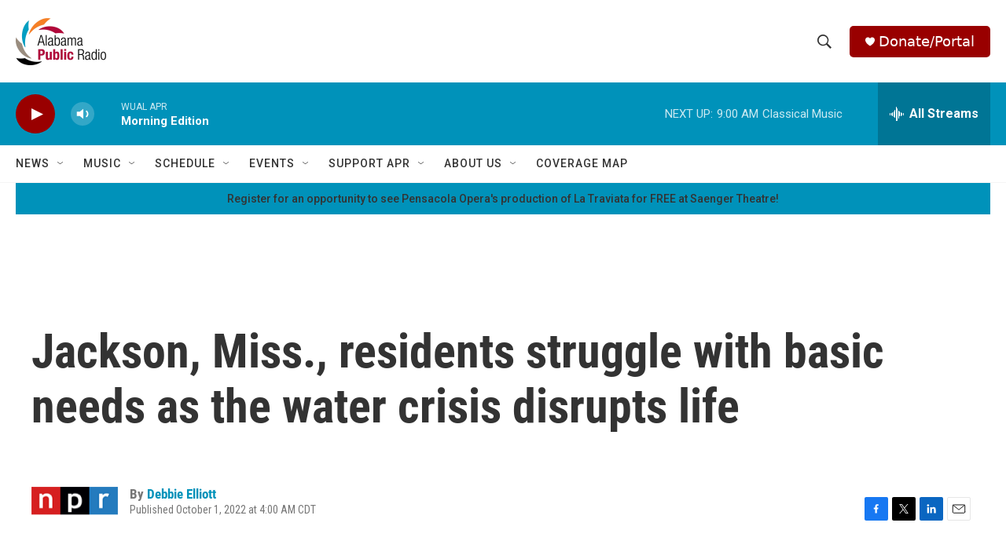

--- FILE ---
content_type: text/html;charset=UTF-8
request_url: https://www.apr.org/2022-10-01/jackson-miss-residents-struggle-with-basic-needs-as-the-water-crisis-disrupts-life
body_size: 35103
content:
<!DOCTYPE html>
<html class="ArtP " lang="en">
    <head>
    <meta charset="UTF-8">

    

    <style data-cssvarsponyfill="true">
        :root { --siteBgColorInverse: #121212; --primaryTextColorInverse: #ffffff; --secondaryTextColorInverse: #cccccc; --tertiaryTextColorInverse: #cccccc; --headerBgColorInverse: #000000; --headerBorderColorInverse: #858585; --headerTextColorInverse: #ffffff; --secC1_Inverse: #a2a2a2; --secC4_Inverse: #282828; --headerNavBarBgColorInverse: #121212; --headerMenuBgColorInverse: #ffffff; --headerMenuTextColorInverse: #6b2b85; --headerMenuTextColorHoverInverse: #6b2b85; --liveBlogTextColorInverse: #ffffff; --applyButtonColorInverse: #4485D5; --applyButtonTextColorInverse: #4485D5; --siteBgColor: #ffffff; --primaryTextColor: #333333; --secondaryTextColor: #666666; --secC1: #767676; --secC4: #f5f5f5; --secC5: #ffffff; --siteBgColor: #ffffff; --siteInverseBgColor: #000000; --linkColor: #0092ba; --linkHoverColor: #0092ba; --headerBgColor: #ffffff; --headerBgColorInverse: #000000; --headerBorderColor: #e6e6e6; --headerBorderColorInverse: #858585; --tertiaryTextColor: #1c1c1c; --headerTextColor: #333333; --buttonTextColor: #ffffff; --headerNavBarBgColor: #ffffff; --headerNavBarTextColor: #333333; --headerMenuBgColor: #ffffff; --headerMenuTextColor: #333333; --headerMenuTextColorHover: #767676; --liveBlogTextColor: #282829; --applyButtonColor: #194173; --applyButtonTextColor: #2c4273; --primaryColor1: #0092ba; --primaryColor2: #990000; --breakingColor: #ff6f00; --secC2: #dcdcdc; --secC3: #e6e6e6; --secC5: #ffffff; --linkColor: #0092ba; --linkHoverColor: #0092ba; --donateBGColor: #990000; --headerIconColor: #ffffff; --hatButtonBgColor: #ffffff; --hatButtonBgHoverColor: #411c58; --hatButtonBorderColor: #411c58; --hatButtonBorderHoverColor: #ffffff; --hatButtoniconColor: #d62021; --hatButtonTextColor: #411c58; --hatButtonTextHoverColor: #ffffff; --footerTextColor: #ffffff; --footerTextBgColor: #ffffff; --footerPartnersBgColor: #000000; --listBorderColor: #000000; --gridBorderColor: #e6e6e6; --tagButtonBorderColor: #0092ba; --tagButtonTextColor: #0092ba; --breakingTextColor: #ffffff; --sectionTextColor: #ff6f00; --contentWidth: 1240px; --primaryHeadlineFont: sans-serif; --secHlFont: sans-serif; --bodyFont: sans-serif; --colorWhite: #ffffff; --colorBlack: #000000;} .fonts-loaded { --primaryHeadlineFont: "Roboto Condensed"; --secHlFont: "Roboto Condensed"; --bodyFont: "Roboto"; --liveBlogBodyFont: "Roboto";}
    </style>

    

    
    <meta name="twitter:card" content="summary_large_image"/>
    
    
    
    
    <meta name="twitter:description" content="Residents in the predominantly Black city confront chronic water system outages that have them finding ways to function without a basic public service – safe and reliable drinking water."/>
    
    
    <meta name="twitter:image" content="https://npr.brightspotcdn.com/dims4/default/acd4e5b/2147483647/strip/true/crop/2994x1684+0+156/resize/1200x675!/quality/90/?url=https%3A%2F%2Fmedia.npr.org%2Fassets%2Fimg%2F2022%2F09%2F30%2Fselect__3_slide-8ddcd55283c163a5cc294e8ce274169d320f46fb.jpg"/>

    
    <meta name="twitter:image:alt" content="May Francis (Fran) Bridges in Jackson, Miss., on Sept. 22."/>
    
    
    
    
    <meta name="twitter:title" content="Jackson, Miss., residents struggle with basic needs as the water crisis disrupts life"/>
    

    <meta property="fb:app_id" content="776651209566892">


    <meta property="og:title" content="Jackson, Miss., residents struggle with basic needs as the water crisis disrupts life">

    <meta property="og:url" content="https://www.apr.org/2022-10-01/jackson-miss-residents-struggle-with-basic-needs-as-the-water-crisis-disrupts-life">

    <meta property="og:image" content="https://npr.brightspotcdn.com/dims4/default/cb614e8/2147483647/strip/true/crop/2994x1572+0+212/resize/1200x630!/quality/90/?url=https%3A%2F%2Fmedia.npr.org%2Fassets%2Fimg%2F2022%2F09%2F30%2Fselect__3_slide-8ddcd55283c163a5cc294e8ce274169d320f46fb.jpg">

    
    <meta property="og:image:url" content="https://npr.brightspotcdn.com/dims4/default/cb614e8/2147483647/strip/true/crop/2994x1572+0+212/resize/1200x630!/quality/90/?url=https%3A%2F%2Fmedia.npr.org%2Fassets%2Fimg%2F2022%2F09%2F30%2Fselect__3_slide-8ddcd55283c163a5cc294e8ce274169d320f46fb.jpg">
    
    <meta property="og:image:width" content="1200">
    <meta property="og:image:height" content="630">
    <meta property="og:image:type" content="image/jpeg">
    
    <meta property="og:image:alt" content="May Francis (Fran) Bridges in Jackson, Miss., on Sept. 22.">
    

    <meta property="og:description" content="Residents in the predominantly Black city confront chronic water system outages that have them finding ways to function without a basic public service – safe and reliable drinking water.">

    <meta property="og:site_name" content="Alabama Public Radio">



    <meta property="og:type" content="article">

    <meta property="article:author" content="https://www.apr.org/people/debbie-elliott">

    <meta property="article:published_time" content="2022-10-01T09:00:45">

    <meta property="article:modified_time" content="2022-10-01T09:04:37.54">

    <meta property="article:tag" content="NPR National News">

    <meta property="article:tag" content="NPR News">

    <meta property="article:tag" content="NPR Top Stories">

    <meta name="facebook-domain-verification" content="5i6tcpesjme109gw8hpemt1iiblgfl">



    <link data-cssvarsponyfill="true" class="Webpack-css" rel="stylesheet" href="https://npr.brightspotcdn.com/resource/00000177-1bc0-debb-a57f-dfcf4a950000/styleguide/All.min.0db89f2a608a6b13cec2d9fc84f71c45.gz.css">

    

    <style>.FooterNavigation-items-item {
    display: inline-block
}</style>
<style>[class*='-articleBody'] > ul,
[class*='-articleBody'] > ul ul {
    list-style-type: disc;
}</style>


    <meta name="viewport" content="width=device-width, initial-scale=1, viewport-fit=cover"><title>Jackson, Miss., residents struggle with basic needs as the water crisis disrupts life | Alabama Public Radio</title><meta name="description" content="Residents in the predominantly Black city confront chronic water system outages that have them finding ways to function without a basic public service – safe and reliable drinking water."><link rel="canonical" href="https://www.npr.org/2022/10/01/1126121420/jackson-miss-residents-struggle-with-basic-needs-as-the-water-crisis-disrupts-li"><meta name="brightspot.contentId" content="00000183-92ca-d07f-a583-b6fa584f0000">
    
    
    <meta name="brightspot-dataLayer" content="{
  &quot;author&quot; : &quot;Debbie Elliott&quot;,
  &quot;bspStoryId&quot; : &quot;00000183-92ca-d07f-a583-b6fa584f0000&quot;,
  &quot;category&quot; : &quot;&quot;,
  &quot;inlineAudio&quot; : 0,
  &quot;keywords&quot; : &quot;NPR National News API Subscription Ingest Tag,NPR News,NPR Top Stories API Subscription Ingest Tag&quot;,
  &quot;nprCmsSite&quot; : true,
  &quot;nprStoryId&quot; : &quot;1126121420&quot;,
  &quot;pageType&quot; : &quot;news-story&quot;,
  &quot;program&quot; : &quot;&quot;,
  &quot;publishedDate&quot; : &quot;2022-10-01T04:00:45Z&quot;,
  &quot;siteName&quot; : &quot;Alabama Public Radio&quot;,
  &quot;station&quot; : &quot;Alabama Public Radio&quot;,
  &quot;stationOrgId&quot; : &quot;1177&quot;,
  &quot;storyOrgId&quot; : &quot;s1&quot;,
  &quot;storyTheme&quot; : &quot;news-story&quot;,
  &quot;storyTitle&quot; : &quot;Jackson, Miss., residents struggle with basic needs as the water crisis disrupts life&quot;,
  &quot;timezone&quot; : &quot;US/Central&quot;,
  &quot;wordCount&quot; : 0,
  &quot;series&quot; : &quot;&quot;
}">
    <script id="brightspot-dataLayer">
        (function () {
            var dataValue = document.head.querySelector('meta[name="brightspot-dataLayer"]').content;
            if (dataValue) {
                window.brightspotDataLayer = JSON.parse(dataValue);
            }
        })();
    </script>

    <link rel="amphtml" href="https://www.apr.org/2022-10-01/jackson-miss-residents-struggle-with-basic-needs-as-the-water-crisis-disrupts-life?_amp=true">

    

    
    <script src="https://npr.brightspotcdn.com/resource/00000177-1bc0-debb-a57f-dfcf4a950000/styleguide/All.min.fd8f7fccc526453c829dde80fc7c2ef5.gz.js" async></script>
    

    <script type="application/ld+json">{"@context":"http://schema.org","@type":"NewsArticle","author":[{"@context":"http://schema.org","@type":"Person","name":"Debbie Elliott","url":"https://www.apr.org/people/debbie-elliott"}],"dateModified":"2022-10-01T05:04:37Z","datePublished":"2022-10-01T05:00:45Z","headline":"Jackson, Miss., residents struggle with basic needs as the water crisis disrupts life","image":{"@context":"http://schema.org","@type":"ImageObject","url":"https://media.npr.org/assets/img/2022/09/30/select__3_slide-8ddcd55283c163a5cc294e8ce274169d320f46fb.jpg"},"mainEntityOfPage":{"@type":"NewsArticle","@id":"https://www.apr.org/2022-10-01/jackson-miss-residents-struggle-with-basic-needs-as-the-water-crisis-disrupts-life"},"publisher":{"@type":"Organization","name":"ALABAMA","logo":{"@context":"http://schema.org","@type":"ImageObject","url":"https://npr.brightspotcdn.com/dims4/default/4d04228/2147483647/resize/x60/quality/90/?url=http%3A%2F%2Fnpr-brightspot.s3.amazonaws.com%2Flegacy%2Fsites%2Fwual%2Ffiles%2F201912%2Faprlogo_transparent_ping.png"}}}</script><script async="async" src="https://securepubads.g.doubleclick.net/tag/js/gpt.js"></script>
<script type="text/javascript">
    // Google tag setup
    var googletag = googletag || {};
    googletag.cmd = googletag.cmd || [];

    googletag.cmd.push(function () {
        // @see https://developers.google.com/publisher-tag/reference#googletag.PubAdsService_enableLazyLoad
        googletag.pubads().enableLazyLoad({
            fetchMarginPercent: 100, // fetch and render ads within this % of viewport
            renderMarginPercent: 100,
            mobileScaling: 1  // Same on mobile.
        });

        googletag.pubads().enableSingleRequest()
        googletag.pubads().enableAsyncRendering()
        googletag.pubads().collapseEmptyDivs()
        googletag.pubads().disableInitialLoad()
        googletag.enableServices()
    })
</script>
<script>

  window.fbAsyncInit = function() {
      FB.init({
          
              appId : '776651209566892',
          
          xfbml : true,
          version : 'v2.9'
      });
  };

  (function(d, s, id){
     var js, fjs = d.getElementsByTagName(s)[0];
     if (d.getElementById(id)) {return;}
     js = d.createElement(s); js.id = id;
     js.src = "//connect.facebook.net/en_US/sdk.js";
     fjs.parentNode.insertBefore(js, fjs);
   }(document, 'script', 'facebook-jssdk'));
</script>
<meta name="gtm-dataLayer" content="{
  &quot;gtmAuthor&quot; : &quot;Debbie Elliott&quot;,
  &quot;gtmBspStoryId&quot; : &quot;00000183-92ca-d07f-a583-b6fa584f0000&quot;,
  &quot;gtmCategory&quot; : &quot;&quot;,
  &quot;gtmInlineAudio&quot; : 0,
  &quot;gtmKeywords&quot; : &quot;NPR National News API Subscription Ingest Tag,NPR News,NPR Top Stories API Subscription Ingest Tag&quot;,
  &quot;gtmNprCmsSite&quot; : true,
  &quot;gtmNprStoryId&quot; : &quot;1126121420&quot;,
  &quot;gtmPageType&quot; : &quot;news-story&quot;,
  &quot;gtmProgram&quot; : &quot;&quot;,
  &quot;gtmPublishedDate&quot; : &quot;2022-10-01T04:00:45Z&quot;,
  &quot;gtmSiteName&quot; : &quot;Alabama Public Radio&quot;,
  &quot;gtmStation&quot; : &quot;Alabama Public Radio&quot;,
  &quot;gtmStationOrgId&quot; : &quot;1177&quot;,
  &quot;gtmStoryOrgId&quot; : &quot;s1&quot;,
  &quot;gtmStoryTheme&quot; : &quot;news-story&quot;,
  &quot;gtmStoryTitle&quot; : &quot;Jackson, Miss., residents struggle with basic needs as the water crisis disrupts life&quot;,
  &quot;gtmTimezone&quot; : &quot;US/Central&quot;,
  &quot;gtmWordCount&quot; : 0,
  &quot;gtmSeries&quot; : &quot;&quot;
}"><script>

    (function () {
        var dataValue = document.head.querySelector('meta[name="gtm-dataLayer"]').content;
        if (dataValue) {
            window.dataLayer = window.dataLayer || [];
            dataValue = JSON.parse(dataValue);
            dataValue['event'] = 'gtmFirstView';
            window.dataLayer.push(dataValue);
        }
    })();

    (function(w,d,s,l,i){w[l]=w[l]||[];w[l].push({'gtm.start':
            new Date().getTime(),event:'gtm.js'});var f=d.getElementsByTagName(s)[0],
        j=d.createElement(s),dl=l!='dataLayer'?'&l='+l:'';j.async=true;j.src=
        'https://www.googletagmanager.com/gtm.js?id='+i+dl;f.parentNode.insertBefore(j,f);
})(window,document,'script','dataLayer','GTM-N39QFDR');</script><script type="application/ld+json">{"@context":"http://schema.org","@type":"ListenAction","description":"Residents in the predominantly Black city confront chronic water system outages that have them finding ways to function without a basic public service – safe and reliable drinking water.","name":"Jackson, Miss., residents struggle with basic needs as the water crisis disrupts life"}</script><script>window.addEventListener('DOMContentLoaded', (event) => {
    window.nulldurationobserver = new MutationObserver(function (mutations) {
        document.querySelectorAll('.StreamPill-duration').forEach(pill => { 
      if (pill.innerText == "LISTENNULL") {
         pill.innerText = "LISTEN"
      } 
    });
      });

      window.nulldurationobserver.observe(document.body, {
        childList: true,
        subtree: true
      });
});
</script>


    <script>
        var head = document.getElementsByTagName('head')
        head = head[0]
        var link = document.createElement('link');
        link.setAttribute('href', 'https://fonts.googleapis.com/css?family=Roboto Condensed|Roboto|Roboto:400,500,700&display=swap');
        var relList = link.relList;

        if (relList && relList.supports('preload')) {
            link.setAttribute('as', 'style');
            link.setAttribute('rel', 'preload');
            link.setAttribute('onload', 'this.rel="stylesheet"');
            link.setAttribute('crossorigin', 'anonymous');
        } else {
            link.setAttribute('rel', 'stylesheet');
        }

        head.appendChild(link);
    </script>
</head>


    <body class="Page-body" data-content-width="1240px">
    <noscript>
    <iframe src="https://www.googletagmanager.com/ns.html?id=GTM-N39QFDR" height="0" width="0" style="display:none;visibility:hidden"></iframe>
</noscript>
        

    <!-- Putting icons here, so we don't have to include in a bunch of -body hbs's -->
<svg xmlns="http://www.w3.org/2000/svg" style="display:none" id="iconsMap1" class="iconsMap">
    <symbol id="play-icon" viewBox="0 0 115 115">
        <polygon points="0,0 115,57.5 0,115" fill="currentColor" />
    </symbol>
    <symbol id="grid" viewBox="0 0 32 32">
            <g>
                <path d="M6.4,5.7 C6.4,6.166669 6.166669,6.4 5.7,6.4 L0.7,6.4 C0.233331,6.4 0,6.166669 0,5.7 L0,0.7 C0,0.233331 0.233331,0 0.7,0 L5.7,0 C6.166669,0 6.4,0.233331 6.4,0.7 L6.4,5.7 Z M19.2,5.7 C19.2,6.166669 18.966669,6.4 18.5,6.4 L13.5,6.4 C13.033331,6.4 12.8,6.166669 12.8,5.7 L12.8,0.7 C12.8,0.233331 13.033331,0 13.5,0 L18.5,0 C18.966669,0 19.2,0.233331 19.2,0.7 L19.2,5.7 Z M32,5.7 C32,6.166669 31.766669,6.4 31.3,6.4 L26.3,6.4 C25.833331,6.4 25.6,6.166669 25.6,5.7 L25.6,0.7 C25.6,0.233331 25.833331,0 26.3,0 L31.3,0 C31.766669,0 32,0.233331 32,0.7 L32,5.7 Z M6.4,18.5 C6.4,18.966669 6.166669,19.2 5.7,19.2 L0.7,19.2 C0.233331,19.2 0,18.966669 0,18.5 L0,13.5 C0,13.033331 0.233331,12.8 0.7,12.8 L5.7,12.8 C6.166669,12.8 6.4,13.033331 6.4,13.5 L6.4,18.5 Z M19.2,18.5 C19.2,18.966669 18.966669,19.2 18.5,19.2 L13.5,19.2 C13.033331,19.2 12.8,18.966669 12.8,18.5 L12.8,13.5 C12.8,13.033331 13.033331,12.8 13.5,12.8 L18.5,12.8 C18.966669,12.8 19.2,13.033331 19.2,13.5 L19.2,18.5 Z M32,18.5 C32,18.966669 31.766669,19.2 31.3,19.2 L26.3,19.2 C25.833331,19.2 25.6,18.966669 25.6,18.5 L25.6,13.5 C25.6,13.033331 25.833331,12.8 26.3,12.8 L31.3,12.8 C31.766669,12.8 32,13.033331 32,13.5 L32,18.5 Z M6.4,31.3 C6.4,31.766669 6.166669,32 5.7,32 L0.7,32 C0.233331,32 0,31.766669 0,31.3 L0,26.3 C0,25.833331 0.233331,25.6 0.7,25.6 L5.7,25.6 C6.166669,25.6 6.4,25.833331 6.4,26.3 L6.4,31.3 Z M19.2,31.3 C19.2,31.766669 18.966669,32 18.5,32 L13.5,32 C13.033331,32 12.8,31.766669 12.8,31.3 L12.8,26.3 C12.8,25.833331 13.033331,25.6 13.5,25.6 L18.5,25.6 C18.966669,25.6 19.2,25.833331 19.2,26.3 L19.2,31.3 Z M32,31.3 C32,31.766669 31.766669,32 31.3,32 L26.3,32 C25.833331,32 25.6,31.766669 25.6,31.3 L25.6,26.3 C25.6,25.833331 25.833331,25.6 26.3,25.6 L31.3,25.6 C31.766669,25.6 32,25.833331 32,26.3 L32,31.3 Z" id=""></path>
            </g>
    </symbol>
    <symbol id="radio-stream" width="18" height="19" viewBox="0 0 18 19">
        <g fill="currentColor" fill-rule="nonzero">
            <path d="M.5 8c-.276 0-.5.253-.5.565v1.87c0 .312.224.565.5.565s.5-.253.5-.565v-1.87C1 8.253.776 8 .5 8zM2.5 8c-.276 0-.5.253-.5.565v1.87c0 .312.224.565.5.565s.5-.253.5-.565v-1.87C3 8.253 2.776 8 2.5 8zM3.5 7c-.276 0-.5.276-.5.617v3.766c0 .34.224.617.5.617s.5-.276.5-.617V7.617C4 7.277 3.776 7 3.5 7zM5.5 6c-.276 0-.5.275-.5.613v5.774c0 .338.224.613.5.613s.5-.275.5-.613V6.613C6 6.275 5.776 6 5.5 6zM6.5 4c-.276 0-.5.26-.5.58v8.84c0 .32.224.58.5.58s.5-.26.5-.58V4.58C7 4.26 6.776 4 6.5 4zM8.5 0c-.276 0-.5.273-.5.61v17.78c0 .337.224.61.5.61s.5-.273.5-.61V.61C9 .273 8.776 0 8.5 0zM9.5 2c-.276 0-.5.274-.5.612v14.776c0 .338.224.612.5.612s.5-.274.5-.612V2.612C10 2.274 9.776 2 9.5 2zM11.5 5c-.276 0-.5.276-.5.616v8.768c0 .34.224.616.5.616s.5-.276.5-.616V5.616c0-.34-.224-.616-.5-.616zM12.5 6c-.276 0-.5.262-.5.584v4.832c0 .322.224.584.5.584s.5-.262.5-.584V6.584c0-.322-.224-.584-.5-.584zM14.5 7c-.276 0-.5.29-.5.647v3.706c0 .357.224.647.5.647s.5-.29.5-.647V7.647C15 7.29 14.776 7 14.5 7zM15.5 8c-.276 0-.5.253-.5.565v1.87c0 .312.224.565.5.565s.5-.253.5-.565v-1.87c0-.312-.224-.565-.5-.565zM17.5 8c-.276 0-.5.253-.5.565v1.87c0 .312.224.565.5.565s.5-.253.5-.565v-1.87c0-.312-.224-.565-.5-.565z"/>
        </g>
    </symbol>
    <symbol id="icon-magnify" viewBox="0 0 31 31">
        <g>
            <path fill-rule="evenodd" d="M22.604 18.89l-.323.566 8.719 8.8L28.255 31l-8.719-8.8-.565.404c-2.152 1.346-4.386 2.018-6.7 2.018-3.39 0-6.284-1.21-8.679-3.632C1.197 18.568 0 15.66 0 12.27c0-3.39 1.197-6.283 3.592-8.678C5.987 1.197 8.88 0 12.271 0c3.39 0 6.283 1.197 8.678 3.592 2.395 2.395 3.593 5.288 3.593 8.679 0 2.368-.646 4.574-1.938 6.62zM19.162 5.77C17.322 3.925 15.089 3 12.46 3c-2.628 0-4.862.924-6.702 2.77C3.92 7.619 3 9.862 3 12.5c0 2.639.92 4.882 2.76 6.73C7.598 21.075 9.832 22 12.46 22c2.629 0 4.862-.924 6.702-2.77C21.054 17.33 22 15.085 22 12.5c0-2.586-.946-4.83-2.838-6.73z"/>
        </g>
    </symbol>
    <symbol id="burger-menu" viewBox="0 0 14 10">
        <g>
            <path fill-rule="evenodd" d="M0 5.5v-1h14v1H0zM0 1V0h14v1H0zm0 9V9h14v1H0z"></path>
        </g>
    </symbol>
    <symbol id="close-x" viewBox="0 0 14 14">
        <g>
            <path fill-rule="nonzero" d="M6.336 7L0 .664.664 0 7 6.336 13.336 0 14 .664 7.664 7 14 13.336l-.664.664L7 7.664.664 14 0 13.336 6.336 7z"></path>
        </g>
    </symbol>
    <symbol id="share-more-arrow" viewBox="0 0 512 512" style="enable-background:new 0 0 512 512;">
        <g>
            <g>
                <path d="M512,241.7L273.643,3.343v156.152c-71.41,3.744-138.015,33.337-188.958,84.28C30.075,298.384,0,370.991,0,448.222v60.436
                    l29.069-52.985c45.354-82.671,132.173-134.027,226.573-134.027c5.986,0,12.004,0.212,18.001,0.632v157.779L512,241.7z
                    M255.642,290.666c-84.543,0-163.661,36.792-217.939,98.885c26.634-114.177,129.256-199.483,251.429-199.483h15.489V78.131
                    l163.568,163.568L304.621,405.267V294.531l-13.585-1.683C279.347,291.401,267.439,290.666,255.642,290.666z"></path>
            </g>
        </g>
    </symbol>
    <symbol id="chevron" viewBox="0 0 100 100">
        <g>
            <path d="M22.4566257,37.2056786 L-21.4456527,71.9511488 C-22.9248661,72.9681457 -24.9073712,72.5311671 -25.8758148,70.9765924 L-26.9788683,69.2027424 C-27.9450684,67.6481676 -27.5292733,65.5646602 -26.0500598,64.5484493 L20.154796,28.2208967 C21.5532435,27.2597011 23.3600078,27.2597011 24.759951,28.2208967 L71.0500598,64.4659264 C72.5292733,65.4829232 72.9450684,67.5672166 71.9788683,69.1217913 L70.8750669,70.8956413 C69.9073712,72.4502161 67.9241183,72.8848368 66.4449048,71.8694118 L22.4566257,37.2056786 Z" id="Transparent-Chevron" transform="translate(22.500000, 50.000000) rotate(90.000000) translate(-22.500000, -50.000000) "></path>
        </g>
    </symbol>
</svg>

<svg xmlns="http://www.w3.org/2000/svg" style="display:none" id="iconsMap2" class="iconsMap">
    <symbol id="mono-icon-facebook" viewBox="0 0 10 19">
        <path fill-rule="evenodd" d="M2.707 18.25V10.2H0V7h2.707V4.469c0-1.336.375-2.373 1.125-3.112C4.582.62 5.578.25 6.82.25c1.008 0 1.828.047 2.461.14v2.848H7.594c-.633 0-1.067.14-1.301.422-.188.235-.281.61-.281 1.125V7H9l-.422 3.2H6.012v8.05H2.707z"></path>
    </symbol>
    <symbol id="mono-icon-instagram" viewBox="0 0 17 17">
        <g>
            <path fill-rule="evenodd" d="M8.281 4.207c.727 0 1.4.182 2.022.545a4.055 4.055 0 0 1 1.476 1.477c.364.62.545 1.294.545 2.021 0 .727-.181 1.4-.545 2.021a4.055 4.055 0 0 1-1.476 1.477 3.934 3.934 0 0 1-2.022.545c-.726 0-1.4-.182-2.021-.545a4.055 4.055 0 0 1-1.477-1.477 3.934 3.934 0 0 1-.545-2.021c0-.727.182-1.4.545-2.021A4.055 4.055 0 0 1 6.26 4.752a3.934 3.934 0 0 1 2.021-.545zm0 6.68a2.54 2.54 0 0 0 1.864-.774 2.54 2.54 0 0 0 .773-1.863 2.54 2.54 0 0 0-.773-1.863 2.54 2.54 0 0 0-1.864-.774 2.54 2.54 0 0 0-1.863.774 2.54 2.54 0 0 0-.773 1.863c0 .727.257 1.348.773 1.863a2.54 2.54 0 0 0 1.863.774zM13.45 4.03c-.023.258-.123.48-.299.668a.856.856 0 0 1-.65.281.913.913 0 0 1-.668-.28.913.913 0 0 1-.281-.669c0-.258.094-.48.281-.668a.913.913 0 0 1 .668-.28c.258 0 .48.093.668.28.187.188.281.41.281.668zm2.672.95c.023.656.035 1.746.035 3.269 0 1.523-.017 2.62-.053 3.287-.035.668-.134 1.248-.298 1.74a4.098 4.098 0 0 1-.967 1.53 4.098 4.098 0 0 1-1.53.966c-.492.164-1.072.264-1.74.3-.668.034-1.763.052-3.287.052-1.523 0-2.619-.018-3.287-.053-.668-.035-1.248-.146-1.74-.334a3.747 3.747 0 0 1-1.53-.931 4.098 4.098 0 0 1-.966-1.53c-.164-.492-.264-1.072-.299-1.74C.424 10.87.406 9.773.406 8.25S.424 5.63.46 4.963c.035-.668.135-1.248.299-1.74.21-.586.533-1.096.967-1.53A4.098 4.098 0 0 1 3.254.727c.492-.164 1.072-.264 1.74-.3C5.662.394 6.758.376 8.281.376c1.524 0 2.62.018 3.287.053.668.035 1.248.135 1.74.299a4.098 4.098 0 0 1 2.496 2.496c.165.492.27 1.078.317 1.757zm-1.687 7.91c.14-.399.234-1.032.28-1.899.024-.515.036-1.242.036-2.18V7.689c0-.961-.012-1.688-.035-2.18-.047-.89-.14-1.524-.281-1.899a2.537 2.537 0 0 0-1.512-1.511c-.375-.14-1.008-.235-1.899-.282a51.292 51.292 0 0 0-2.18-.035H7.72c-.938 0-1.664.012-2.18.035-.867.047-1.5.141-1.898.282a2.537 2.537 0 0 0-1.512 1.511c-.14.375-.234 1.008-.281 1.899a51.292 51.292 0 0 0-.036 2.18v1.125c0 .937.012 1.664.036 2.18.047.866.14 1.5.28 1.898.306.726.81 1.23 1.513 1.511.398.141 1.03.235 1.898.282.516.023 1.242.035 2.18.035h1.125c.96 0 1.687-.012 2.18-.035.89-.047 1.523-.141 1.898-.282.726-.304 1.23-.808 1.512-1.511z"></path>
        </g>
    </symbol>
    <symbol id="mono-icon-email" viewBox="0 0 512 512">
        <g>
            <path d="M67,148.7c11,5.8,163.8,89.1,169.5,92.1c5.7,3,11.5,4.4,20.5,4.4c9,0,14.8-1.4,20.5-4.4c5.7-3,158.5-86.3,169.5-92.1
                c4.1-2.1,11-5.9,12.5-10.2c2.6-7.6-0.2-10.5-11.3-10.5H257H65.8c-11.1,0-13.9,3-11.3,10.5C56,142.9,62.9,146.6,67,148.7z"></path>
            <path d="M455.7,153.2c-8.2,4.2-81.8,56.6-130.5,88.1l82.2,92.5c2,2,2.9,4.4,1.8,5.6c-1.2,1.1-3.8,0.5-5.9-1.4l-98.6-83.2
                c-14.9,9.6-25.4,16.2-27.2,17.2c-7.7,3.9-13.1,4.4-20.5,4.4c-7.4,0-12.8-0.5-20.5-4.4c-1.9-1-12.3-7.6-27.2-17.2l-98.6,83.2
                c-2,2-4.7,2.6-5.9,1.4c-1.2-1.1-0.3-3.6,1.7-5.6l82.1-92.5c-48.7-31.5-123.1-83.9-131.3-88.1c-8.8-4.5-9.3,0.8-9.3,4.9
                c0,4.1,0,205,0,205c0,9.3,13.7,20.9,23.5,20.9H257h185.5c9.8,0,21.5-11.7,21.5-20.9c0,0,0-201,0-205
                C464,153.9,464.6,148.7,455.7,153.2z"></path>
        </g>
    </symbol>
    <symbol id="default-image" width="24" height="24" viewBox="0 0 24 24" fill="none" stroke="currentColor" stroke-width="2" stroke-linecap="round" stroke-linejoin="round" class="feather feather-image">
        <rect x="3" y="3" width="18" height="18" rx="2" ry="2"></rect>
        <circle cx="8.5" cy="8.5" r="1.5"></circle>
        <polyline points="21 15 16 10 5 21"></polyline>
    </symbol>
    <symbol id="icon-email" width="18px" viewBox="0 0 20 14">
        <g id="Symbols" stroke="none" stroke-width="1" fill="none" fill-rule="evenodd" stroke-linecap="round" stroke-linejoin="round">
            <g id="social-button-bar" transform="translate(-125.000000, -8.000000)" stroke="#000000">
                <g id="Group-2" transform="translate(120.000000, 0.000000)">
                    <g id="envelope" transform="translate(6.000000, 9.000000)">
                        <path d="M17.5909091,10.6363636 C17.5909091,11.3138182 17.0410909,11.8636364 16.3636364,11.8636364 L1.63636364,11.8636364 C0.958909091,11.8636364 0.409090909,11.3138182 0.409090909,10.6363636 L0.409090909,1.63636364 C0.409090909,0.958090909 0.958909091,0.409090909 1.63636364,0.409090909 L16.3636364,0.409090909 C17.0410909,0.409090909 17.5909091,0.958090909 17.5909091,1.63636364 L17.5909091,10.6363636 L17.5909091,10.6363636 Z" id="Stroke-406"></path>
                        <polyline id="Stroke-407" points="17.1818182 0.818181818 9 7.36363636 0.818181818 0.818181818"></polyline>
                    </g>
                </g>
            </g>
        </g>
    </symbol>
    <symbol id="mono-icon-print" viewBox="0 0 12 12">
        <g fill-rule="evenodd">
            <path fill-rule="nonzero" d="M9 10V7H3v3H1a1 1 0 0 1-1-1V4a1 1 0 0 1 1-1h10a1 1 0 0 1 1 1v3.132A2.868 2.868 0 0 1 9.132 10H9zm.5-4.5a1 1 0 1 0 0-2 1 1 0 0 0 0 2zM3 0h6v2H3z"></path>
            <path d="M4 8h4v4H4z"></path>
        </g>
    </symbol>
    <symbol id="mono-icon-copylink" viewBox="0 0 12 12">
        <g fill-rule="evenodd">
            <path d="M10.199 2.378c.222.205.4.548.465.897.062.332.016.614-.132.774L8.627 6.106c-.187.203-.512.232-.75-.014a.498.498 0 0 0-.706.028.499.499 0 0 0 .026.706 1.509 1.509 0 0 0 2.165-.04l1.903-2.06c.37-.398.506-.98.382-1.636-.105-.557-.392-1.097-.77-1.445L9.968.8C9.591.452 9.03.208 8.467.145 7.803.072 7.233.252 6.864.653L4.958 2.709a1.509 1.509 0 0 0 .126 2.161.5.5 0 1 0 .68-.734c-.264-.218-.26-.545-.071-.747L7.597 1.33c.147-.16.425-.228.76-.19.353.038.71.188.931.394l.91.843.001.001zM1.8 9.623c-.222-.205-.4-.549-.465-.897-.062-.332-.016-.614.132-.774l1.905-2.057c.187-.203.512-.232.75.014a.498.498 0 0 0 .706-.028.499.499 0 0 0-.026-.706 1.508 1.508 0 0 0-2.165.04L.734 7.275c-.37.399-.506.98-.382 1.637.105.557.392 1.097.77 1.445l.91.843c.376.35.937.594 1.5.656.664.073 1.234-.106 1.603-.507L7.04 9.291a1.508 1.508 0 0 0-.126-2.16.5.5 0 0 0-.68.734c.264.218.26.545.071.747l-1.904 2.057c-.147.16-.425.228-.76.191-.353-.038-.71-.188-.931-.394l-.91-.843z"></path>
            <path d="M8.208 3.614a.5.5 0 0 0-.707.028L3.764 7.677a.5.5 0 0 0 .734.68L8.235 4.32a.5.5 0 0 0-.027-.707"></path>
        </g>
    </symbol>
    <symbol id="mono-icon-linkedin" viewBox="0 0 16 17">
        <g fill-rule="evenodd">
            <path d="M3.734 16.125H.464V5.613h3.27zM2.117 4.172c-.515 0-.96-.188-1.336-.563A1.825 1.825 0 0 1 .22 2.273c0-.515.187-.96.562-1.335.375-.375.82-.563 1.336-.563.516 0 .961.188 1.336.563.375.375.563.82.563 1.335 0 .516-.188.961-.563 1.336-.375.375-.82.563-1.336.563zM15.969 16.125h-3.27v-5.133c0-.844-.07-1.453-.21-1.828-.259-.633-.762-.95-1.512-.95s-1.278.282-1.582.845c-.235.421-.352 1.043-.352 1.863v5.203H5.809V5.613h3.128v1.442h.036c.234-.469.609-.856 1.125-1.16.562-.375 1.218-.563 1.968-.563 1.524 0 2.59.48 3.2 1.441.468.774.703 1.97.703 3.586v5.766z"></path>
        </g>
    </symbol>
    <symbol id="mono-icon-pinterest" viewBox="0 0 512 512">
        <g>
            <path d="M256,32C132.3,32,32,132.3,32,256c0,91.7,55.2,170.5,134.1,205.2c-0.6-15.6-0.1-34.4,3.9-51.4
                c4.3-18.2,28.8-122.1,28.8-122.1s-7.2-14.3-7.2-35.4c0-33.2,19.2-58,43.2-58c20.4,0,30.2,15.3,30.2,33.6
                c0,20.5-13.1,51.1-19.8,79.5c-5.6,23.8,11.9,43.1,35.4,43.1c42.4,0,71-54.5,71-119.1c0-49.1-33.1-85.8-93.2-85.8
                c-67.9,0-110.3,50.7-110.3,107.3c0,19.5,5.8,33.3,14.8,43.9c4.1,4.9,4.7,6.9,3.2,12.5c-1.1,4.1-3.5,14-4.6,18
                c-1.5,5.7-6.1,7.7-11.2,5.6c-31.3-12.8-45.9-47-45.9-85.6c0-63.6,53.7-139.9,160.1-139.9c85.5,0,141.8,61.9,141.8,128.3
                c0,87.9-48.9,153.5-120.9,153.5c-24.2,0-46.9-13.1-54.7-27.9c0,0-13,51.6-15.8,61.6c-4.7,17.3-14,34.5-22.5,48
                c20.1,5.9,41.4,9.2,63.5,9.2c123.7,0,224-100.3,224-224C480,132.3,379.7,32,256,32z"></path>
        </g>
    </symbol>
    <symbol id="mono-icon-tumblr" viewBox="0 0 512 512">
        <g>
            <path d="M321.2,396.3c-11.8,0-22.4-2.8-31.5-8.3c-6.9-4.1-11.5-9.6-14-16.4c-2.6-6.9-3.6-22.3-3.6-46.4V224h96v-64h-96V48h-61.9
                c-2.7,21.5-7.5,44.7-14.5,58.6c-7,13.9-14,25.8-25.6,35.7c-11.6,9.9-25.6,17.9-41.9,23.3V224h48v140.4c0,19,2,33.5,5.9,43.5
                c4,10,11.1,19.5,21.4,28.4c10.3,8.9,22.8,15.7,37.3,20.5c14.6,4.8,31.4,7.2,50.4,7.2c16.7,0,30.3-1.7,44.7-5.1
                c14.4-3.4,30.5-9.3,48.2-17.6v-65.6C363.2,389.4,342.3,396.3,321.2,396.3z"></path>
        </g>
    </symbol>
    <symbol id="mono-icon-twitter" viewBox="0 0 1200 1227">
        <g>
            <path d="M714.163 519.284L1160.89 0H1055.03L667.137 450.887L357.328 0H0L468.492 681.821L0 1226.37H105.866L515.491
            750.218L842.672 1226.37H1200L714.137 519.284H714.163ZM569.165 687.828L521.697 619.934L144.011 79.6944H306.615L611.412
            515.685L658.88 583.579L1055.08 1150.3H892.476L569.165 687.854V687.828Z" fill="white"></path>
        </g>
    </symbol>
    <symbol id="mono-icon-youtube" viewBox="0 0 512 512">
        <g>
            <path fill-rule="evenodd" d="M508.6,148.8c0-45-33.1-81.2-74-81.2C379.2,65,322.7,64,265,64c-3,0-6,0-9,0s-6,0-9,0c-57.6,0-114.2,1-169.6,3.6
                c-40.8,0-73.9,36.4-73.9,81.4C1,184.6-0.1,220.2,0,255.8C-0.1,291.4,1,327,3.4,362.7c0,45,33.1,81.5,73.9,81.5
                c58.2,2.7,117.9,3.9,178.6,3.8c60.8,0.2,120.3-1,178.6-3.8c40.9,0,74-36.5,74-81.5c2.4-35.7,3.5-71.3,3.4-107
                C512.1,220.1,511,184.5,508.6,148.8z M207,353.9V157.4l145,98.2L207,353.9z"></path>
        </g>
    </symbol>
    <symbol id="mono-icon-flipboard" viewBox="0 0 500 500">
        <g>
            <path d="M0,0V500H500V0ZM400,200H300V300H200V400H100V100H400Z"></path>
        </g>
    </symbol>
    <symbol id="mono-icon-bluesky" viewBox="0 0 568 501">
        <g>
            <path d="M123.121 33.6637C188.241 82.5526 258.281 181.681 284 234.873C309.719 181.681 379.759 82.5526 444.879
            33.6637C491.866 -1.61183 568 -28.9064 568 57.9464C568 75.2916 558.055 203.659 552.222 224.501C531.947 296.954
            458.067 315.434 392.347 304.249C507.222 323.8 536.444 388.56 473.333 453.32C353.473 576.312 301.061 422.461
            287.631 383.039C285.169 375.812 284.017 372.431 284 375.306C283.983 372.431 282.831 375.812 280.369 383.039C266.939
            422.461 214.527 576.312 94.6667 453.32C31.5556 388.56 60.7778 323.8 175.653 304.249C109.933 315.434 36.0535
            296.954 15.7778 224.501C9.94525 203.659 0 75.2916 0 57.9464C0 -28.9064 76.1345 -1.61183 123.121 33.6637Z"
            fill="white">
            </path>
        </g>
    </symbol>
    <symbol id="mono-icon-threads" viewBox="0 0 192 192">
        <g>
            <path d="M141.537 88.9883C140.71 88.5919 139.87 88.2104 139.019 87.8451C137.537 60.5382 122.616 44.905 97.5619 44.745C97.4484 44.7443 97.3355 44.7443 97.222 44.7443C82.2364 44.7443 69.7731 51.1409 62.102 62.7807L75.881 72.2328C81.6116 63.5383 90.6052 61.6848 97.2286 61.6848C97.3051 61.6848 97.3819 61.6848 97.4576 61.6855C105.707 61.7381 111.932 64.1366 115.961 68.814C118.893 72.2193 120.854 76.925 121.825 82.8638C114.511 81.6207 106.601 81.2385 98.145 81.7233C74.3247 83.0954 59.0111 96.9879 60.0396 116.292C60.5615 126.084 65.4397 134.508 73.775 140.011C80.8224 144.663 89.899 146.938 99.3323 146.423C111.79 145.74 121.563 140.987 128.381 132.296C133.559 125.696 136.834 117.143 138.28 106.366C144.217 109.949 148.617 114.664 151.047 120.332C155.179 129.967 155.42 145.8 142.501 158.708C131.182 170.016 117.576 174.908 97.0135 175.059C74.2042 174.89 56.9538 167.575 45.7381 153.317C35.2355 139.966 29.8077 120.682 29.6052 96C29.8077 71.3178 35.2355 52.0336 45.7381 38.6827C56.9538 24.4249 74.2039 17.11 97.0132 16.9405C119.988 17.1113 137.539 24.4614 149.184 38.788C154.894 45.8136 159.199 54.6488 162.037 64.9503L178.184 60.6422C174.744 47.9622 169.331 37.0357 161.965 27.974C147.036 9.60668 125.202 0.195148 97.0695 0H96.9569C68.8816 0.19447 47.2921 9.6418 32.7883 28.0793C19.8819 44.4864 13.2244 67.3157 13.0007 95.9325L13 96L13.0007 96.0675C13.2244 124.684 19.8819 147.514 32.7883 163.921C47.2921 182.358 68.8816 191.806 96.9569 192H97.0695C122.03 191.827 139.624 185.292 154.118 170.811C173.081 151.866 172.51 128.119 166.26 113.541C161.776 103.087 153.227 94.5962 141.537 88.9883ZM98.4405 129.507C88.0005 130.095 77.1544 125.409 76.6196 115.372C76.2232 107.93 81.9158 99.626 99.0812 98.6368C101.047 98.5234 102.976 98.468 104.871 98.468C111.106 98.468 116.939 99.0737 122.242 100.233C120.264 124.935 108.662 128.946 98.4405 129.507Z" fill="white"></path>
        </g>
    </symbol>
 </svg>

<svg xmlns="http://www.w3.org/2000/svg" style="display:none" id="iconsMap3" class="iconsMap">
    <symbol id="volume-mute" x="0px" y="0px" viewBox="0 0 24 24" style="enable-background:new 0 0 24 24;">
        <polygon fill="currentColor" points="11,5 6,9 2,9 2,15 6,15 11,19 "/>
        <line style="fill:none;stroke:currentColor;stroke-width:2;stroke-linecap:round;stroke-linejoin:round;" x1="23" y1="9" x2="17" y2="15"/>
        <line style="fill:none;stroke:currentColor;stroke-width:2;stroke-linecap:round;stroke-linejoin:round;" x1="17" y1="9" x2="23" y2="15"/>
    </symbol>
    <symbol id="volume-low" x="0px" y="0px" viewBox="0 0 24 24" style="enable-background:new 0 0 24 24;" xml:space="preserve">
        <polygon fill="currentColor" points="11,5 6,9 2,9 2,15 6,15 11,19 "/>
    </symbol>
    <symbol id="volume-mid" x="0px" y="0px" viewBox="0 0 24 24" style="enable-background:new 0 0 24 24;">
        <polygon fill="currentColor" points="11,5 6,9 2,9 2,15 6,15 11,19 "/>
        <path style="fill:none;stroke:currentColor;stroke-width:2;stroke-linecap:round;stroke-linejoin:round;" d="M15.5,8.5c2,2,2,5.1,0,7.1"/>
    </symbol>
    <symbol id="volume-high" x="0px" y="0px" viewBox="0 0 24 24" style="enable-background:new 0 0 24 24;">
        <polygon fill="currentColor" points="11,5 6,9 2,9 2,15 6,15 11,19 "/>
        <path style="fill:none;stroke:currentColor;stroke-width:2;stroke-linecap:round;stroke-linejoin:round;" d="M19.1,4.9c3.9,3.9,3.9,10.2,0,14.1 M15.5,8.5c2,2,2,5.1,0,7.1"/>
    </symbol>
    <symbol id="pause-icon" viewBox="0 0 12 16">
        <rect x="0" y="0" width="4" height="16" fill="currentColor"></rect>
        <rect x="8" y="0" width="4" height="16" fill="currentColor"></rect>
    </symbol>
    <symbol id="heart" viewBox="0 0 24 24">
        <g>
            <path d="M12 4.435c-1.989-5.399-12-4.597-12 3.568 0 4.068 3.06 9.481 12 14.997 8.94-5.516 12-10.929 12-14.997 0-8.118-10-8.999-12-3.568z"/>
        </g>
    </symbol>
    <symbol id="icon-location" width="24" height="24" viewBox="0 0 24 24" fill="currentColor" stroke="currentColor" stroke-width="2" stroke-linecap="round" stroke-linejoin="round" class="feather feather-map-pin">
        <path d="M21 10c0 7-9 13-9 13s-9-6-9-13a9 9 0 0 1 18 0z" fill="currentColor" fill-opacity="1"></path>
        <circle cx="12" cy="10" r="5" fill="#ffffff"></circle>
    </symbol>
    <symbol id="icon-ticket" width="23px" height="15px" viewBox="0 0 23 15">
        <g stroke="none" stroke-width="1" fill="none" fill-rule="evenodd">
            <g transform="translate(-625.000000, -1024.000000)">
                <g transform="translate(625.000000, 1024.000000)">
                    <path d="M0,12.057377 L0,3.94262296 C0.322189879,4.12588308 0.696256938,4.23076923 1.0952381,4.23076923 C2.30500469,4.23076923 3.28571429,3.26645946 3.28571429,2.07692308 C3.28571429,1.68461385 3.17904435,1.31680209 2.99266757,1 L20.0073324,1 C19.8209556,1.31680209 19.7142857,1.68461385 19.7142857,2.07692308 C19.7142857,3.26645946 20.6949953,4.23076923 21.9047619,4.23076923 C22.3037431,4.23076923 22.6778101,4.12588308 23,3.94262296 L23,12.057377 C22.6778101,11.8741169 22.3037431,11.7692308 21.9047619,11.7692308 C20.6949953,11.7692308 19.7142857,12.7335405 19.7142857,13.9230769 C19.7142857,14.3153862 19.8209556,14.6831979 20.0073324,15 L2.99266757,15 C3.17904435,14.6831979 3.28571429,14.3153862 3.28571429,13.9230769 C3.28571429,12.7335405 2.30500469,11.7692308 1.0952381,11.7692308 C0.696256938,11.7692308 0.322189879,11.8741169 -2.13162821e-14,12.057377 Z" fill="currentColor"></path>
                    <path d="M14.5,0.533333333 L14.5,15.4666667" stroke="#FFFFFF" stroke-linecap="square" stroke-dasharray="2"></path>
                </g>
            </g>
        </g>
    </symbol>
    <symbol id="icon-refresh" width="24" height="24" viewBox="0 0 24 24" fill="none" stroke="currentColor" stroke-width="2" stroke-linecap="round" stroke-linejoin="round" class="feather feather-refresh-cw">
        <polyline points="23 4 23 10 17 10"></polyline>
        <polyline points="1 20 1 14 7 14"></polyline>
        <path d="M3.51 9a9 9 0 0 1 14.85-3.36L23 10M1 14l4.64 4.36A9 9 0 0 0 20.49 15"></path>
    </symbol>

    <symbol>
    <g id="mono-icon-link-post" stroke="none" stroke-width="1" fill="none" fill-rule="evenodd">
        <g transform="translate(-313.000000, -10148.000000)" fill="#000000" fill-rule="nonzero">
            <g transform="translate(306.000000, 10142.000000)">
                <path d="M14.0614027,11.2506973 L14.3070318,11.2618997 C15.6181751,11.3582102 16.8219637,12.0327684 17.6059678,13.1077805 C17.8500396,13.4424472 17.7765978,13.9116075 17.441931,14.1556793 C17.1072643,14.3997511 16.638104,14.3263093 16.3940322,13.9916425 C15.8684436,13.270965 15.0667922,12.8217495 14.1971448,12.7578692 C13.3952042,12.6989624 12.605753,12.9728728 12.0021966,13.5148801 L11.8552806,13.6559298 L9.60365896,15.9651545 C8.45118119,17.1890154 8.4677248,19.1416686 9.64054436,20.3445766 C10.7566428,21.4893084 12.5263723,21.5504727 13.7041492,20.5254372 L13.8481981,20.3916503 L15.1367586,19.070032 C15.4259192,18.7734531 15.9007548,18.7674393 16.1973338,19.0565998 C16.466951,19.3194731 16.4964317,19.7357968 16.282313,20.0321436 L16.2107659,20.117175 L14.9130245,21.4480474 C13.1386707,23.205741 10.3106091,23.1805355 8.5665371,21.3917196 C6.88861294,19.6707486 6.81173139,16.9294487 8.36035888,15.1065701 L8.5206409,14.9274155 L10.7811785,12.6088842 C11.6500838,11.7173642 12.8355419,11.2288664 14.0614027,11.2506973 Z M22.4334629,7.60828039 C24.1113871,9.32925141 24.1882686,12.0705513 22.6396411,13.8934299 L22.4793591,14.0725845 L20.2188215,16.3911158 C19.2919892,17.3420705 18.0049901,17.8344754 16.6929682,17.7381003 C15.3818249,17.6417898 14.1780363,16.9672316 13.3940322,15.8922195 C13.1499604,15.5575528 13.2234022,15.0883925 13.558069,14.8443207 C13.8927357,14.6002489 14.361896,14.6736907 14.6059678,15.0083575 C15.1315564,15.729035 15.9332078,16.1782505 16.8028552,16.2421308 C17.6047958,16.3010376 18.394247,16.0271272 18.9978034,15.4851199 L19.1447194,15.3440702 L21.396341,13.0348455 C22.5488188,11.8109846 22.5322752,9.85833141 21.3594556,8.65542337 C20.2433572,7.51069163 18.4736277,7.44952726 17.2944986,8.47594561 L17.1502735,8.60991269 L15.8541776,9.93153101 C15.5641538,10.2272658 15.0893026,10.2318956 14.7935678,9.94187181 C14.524718,9.67821384 14.4964508,9.26180596 14.7114324,8.96608447 L14.783227,8.88126205 L16.0869755,7.55195256 C17.8613293,5.79425896 20.6893909,5.81946452 22.4334629,7.60828039 Z" id="Icon-Link"></path>
            </g>
        </g>
    </g>
    </symbol>
    <symbol id="icon-passport-badge" viewBox="0 0 80 80">
        <g fill="none" fill-rule="evenodd">
            <path fill="#5680FF" d="M0 0L80 0 0 80z" transform="translate(-464.000000, -281.000000) translate(100.000000, 180.000000) translate(364.000000, 101.000000)"/>
            <g fill="#FFF" fill-rule="nonzero">
                <path d="M17.067 31.676l-3.488-11.143-11.144-3.488 11.144-3.488 3.488-11.144 3.488 11.166 11.143 3.488-11.143 3.466-3.488 11.143zm4.935-19.567l1.207.373 2.896-4.475-4.497 2.895.394 1.207zm-9.871 0l.373-1.207-4.497-2.895 2.895 4.475 1.229-.373zm9.871 9.893l-.373 1.207 4.497 2.896-2.895-4.497-1.229.394zm-9.871 0l-1.207-.373-2.895 4.497 4.475-2.895-.373-1.229zm22.002-4.935c0 9.41-7.634 17.066-17.066 17.066C7.656 34.133 0 26.5 0 17.067 0 7.634 7.634 0 17.067 0c9.41 0 17.066 7.634 17.066 17.067zm-2.435 0c0-8.073-6.559-14.632-14.631-14.632-8.073 0-14.632 6.559-14.632 14.632 0 8.072 6.559 14.631 14.632 14.631 8.072-.022 14.631-6.58 14.631-14.631z" transform="translate(-464.000000, -281.000000) translate(100.000000, 180.000000) translate(364.000000, 101.000000) translate(6.400000, 6.400000)"/>
            </g>
        </g>
    </symbol>
    <symbol id="icon-passport-badge-circle" viewBox="0 0 45 45">
        <g fill="none" fill-rule="evenodd">
            <circle cx="23.5" cy="23" r="20.5" fill="#5680FF"/>
            <g fill="#FFF" fill-rule="nonzero">
                <path d="M17.067 31.676l-3.488-11.143-11.144-3.488 11.144-3.488 3.488-11.144 3.488 11.166 11.143 3.488-11.143 3.466-3.488 11.143zm4.935-19.567l1.207.373 2.896-4.475-4.497 2.895.394 1.207zm-9.871 0l.373-1.207-4.497-2.895 2.895 4.475 1.229-.373zm9.871 9.893l-.373 1.207 4.497 2.896-2.895-4.497-1.229.394zm-9.871 0l-1.207-.373-2.895 4.497 4.475-2.895-.373-1.229zm22.002-4.935c0 9.41-7.634 17.066-17.066 17.066C7.656 34.133 0 26.5 0 17.067 0 7.634 7.634 0 17.067 0c9.41 0 17.066 7.634 17.066 17.067zm-2.435 0c0-8.073-6.559-14.632-14.631-14.632-8.073 0-14.632 6.559-14.632 14.632 0 8.072 6.559 14.631 14.632 14.631 8.072-.022 14.631-6.58 14.631-14.631z" transform="translate(-464.000000, -281.000000) translate(100.000000, 180.000000) translate(364.000000, 101.000000) translate(6.400000, 6.400000)"/>
            </g>
        </g>
    </symbol>
    <symbol id="icon-pbs-charlotte-passport-navy" viewBox="0 0 401 42">
        <g fill="none" fill-rule="evenodd">
            <g transform="translate(-91.000000, -1361.000000) translate(89.000000, 1275.000000) translate(2.828125, 86.600000) translate(217.623043, -0.000000)">
                <circle cx="20.435" cy="20.435" r="20.435" fill="#5680FF"/>
                <path fill="#FFF" fill-rule="nonzero" d="M20.435 36.115l-3.743-11.96-11.96-3.743 11.96-3.744 3.743-11.96 3.744 11.984 11.96 3.743-11.96 3.72-3.744 11.96zm5.297-21l1.295.4 3.108-4.803-4.826 3.108.423 1.295zm-10.594 0l.4-1.295-4.826-3.108 3.108 4.803 1.318-.4zm10.594 10.617l-.4 1.295 4.826 3.108-3.107-4.826-1.319.423zm-10.594 0l-1.295-.4-3.107 4.826 4.802-3.107-.4-1.319zm23.614-5.297c0 10.1-8.193 18.317-18.317 18.317-10.1 0-18.316-8.193-18.316-18.317 0-10.123 8.193-18.316 18.316-18.316 10.1 0 18.317 8.193 18.317 18.316zm-2.614 0c0-8.664-7.039-15.703-15.703-15.703S4.732 11.772 4.732 20.435c0 8.664 7.04 15.703 15.703 15.703 8.664-.023 15.703-7.063 15.703-15.703z"/>
            </g>
            <path fill="currentColor" fill-rule="nonzero" d="M4.898 31.675v-8.216h2.1c2.866 0 5.075-.658 6.628-1.975 1.554-1.316 2.33-3.217 2.33-5.703 0-2.39-.729-4.19-2.187-5.395-1.46-1.206-3.59-1.81-6.391-1.81H0v23.099h4.898zm1.611-12.229H4.898V12.59h2.227c1.338 0 2.32.274 2.947.821.626.548.94 1.396.94 2.544 0 1.137-.374 2.004-1.122 2.599-.748.595-1.875.892-3.38.892zm22.024 12.229c2.612 0 4.68-.59 6.201-1.77 1.522-1.18 2.283-2.823 2.283-4.93 0-1.484-.324-2.674-.971-3.57-.648-.895-1.704-1.506-3.168-1.832v-.158c1.074-.18 1.935-.711 2.583-1.596.648-.885.972-2.017.972-3.397 0-2.032-.74-3.515-2.22-4.447-1.48-.932-3.858-1.398-7.133-1.398H19.89v23.098h8.642zm-.9-13.95h-2.844V12.59h2.575c1.401 0 2.425.192 3.073.576.648.385.972 1.02.972 1.904 0 .948-.298 1.627-.893 2.038-.595.41-1.556.616-2.883.616zm.347 9.905H24.79v-6.02h3.033c2.739 0 4.108.96 4.108 2.876 0 1.064-.321 1.854-.964 2.37-.642.516-1.638.774-2.986.774zm18.343 4.36c2.676 0 4.764-.6 6.265-1.8 1.5-1.201 2.251-2.844 2.251-4.93 0-1.506-.4-2.778-1.2-3.815-.801-1.038-2.281-2.072-4.44-3.105-1.633-.779-2.668-1.319-3.105-1.619-.437-.3-.755-.61-.955-.932-.2-.321-.3-.698-.3-1.13 0-.695.247-1.258.742-1.69.495-.432 1.206-.648 2.133-.648.78 0 1.572.1 2.377.3.806.2 1.825.553 3.058 1.059l1.58-3.808c-1.19-.516-2.33-.916-3.421-1.2-1.09-.285-2.236-.427-3.436-.427-2.444 0-4.358.585-5.743 1.754-1.385 1.169-2.078 2.775-2.078 4.818 0 1.085.211 2.033.632 2.844.422.811.985 1.522 1.69 2.133.706.61 1.765 1.248 3.176 1.912 1.506.716 2.504 1.237 2.994 1.564.49.326.861.666 1.114 1.019.253.353.38.755.38 1.208 0 .811-.288 1.422-.862 1.833-.574.41-1.398.616-2.472.616-.896 0-1.883-.142-2.963-.426-1.08-.285-2.398-.775-3.957-1.47v4.55c1.896.927 4.076 1.39 6.54 1.39zm29.609 0c2.338 0 4.455-.394 6.351-1.184v-4.108c-2.307.811-4.27 1.216-5.893 1.216-3.865 0-5.798-2.575-5.798-7.725 0-2.475.506-4.405 1.517-5.79 1.01-1.385 2.438-2.078 4.281-2.078.843 0 1.701.153 2.575.458.874.306 1.743.664 2.607 1.075l1.58-3.982c-2.265-1.084-4.519-1.627-6.762-1.627-2.201 0-4.12.482-5.759 1.446-1.637.963-2.893 2.348-3.768 4.155-.874 1.806-1.31 3.91-1.31 6.311 0 3.813.89 6.738 2.67 8.777 1.78 2.038 4.35 3.057 7.709 3.057zm15.278-.315v-8.31c0-2.054.3-3.54.9-4.456.601-.916 1.575-1.374 2.923-1.374 1.896 0 2.844 1.274 2.844 3.823v10.317h4.819V20.157c0-2.085-.537-3.686-1.612-4.802-1.074-1.117-2.649-1.675-4.724-1.675-2.338 0-4.044.864-5.118 2.59h-.253l.11-1.421c.074-1.443.111-2.36.111-2.749V7.092h-4.819v24.583h4.82zm20.318.316c1.38 0 2.499-.198 3.357-.593.859-.395 1.693-1.103 2.504-2.125h.127l.932 2.402h3.365v-11.77c0-2.107-.632-3.676-1.896-4.708-1.264-1.033-3.08-1.549-5.45-1.549-2.476 0-4.73.532-6.762 1.596l1.595 3.254c1.907-.853 3.566-1.28 4.977-1.28 1.833 0 2.749.896 2.749 2.687v.774l-3.065.094c-2.644.095-4.621.588-5.932 1.478-1.312.89-1.967 2.272-1.967 4.147 0 1.79.487 3.17 1.461 4.14.974.968 2.31 1.453 4.005 1.453zm1.817-3.524c-1.559 0-2.338-.679-2.338-2.038 0-.948.342-1.653 1.027-2.117.684-.463 1.727-.716 3.128-.758l1.864-.063v1.453c0 1.064-.334 1.917-1.003 2.56-.669.642-1.562.963-2.678.963zm17.822 3.208v-8.99c0-1.422.429-2.528 1.287-3.318.859-.79 2.057-1.185 3.594-1.185.559 0 1.033.053 1.422.158l.364-4.518c-.432-.095-.975-.142-1.628-.142-1.095 0-2.109.303-3.04.908-.933.606-1.673 1.404-2.22 2.394h-.237l-.711-2.97h-3.65v17.663h4.819zm14.267 0V7.092h-4.819v24.583h4.819zm12.07.316c2.708 0 4.82-.811 6.336-2.433 1.517-1.622 2.275-3.871 2.275-6.746 0-1.854-.347-3.47-1.043-4.85-.695-1.38-1.69-2.439-2.986-3.176-1.295-.738-2.79-1.106-4.486-1.106-2.728 0-4.845.8-6.351 2.401-1.507 1.601-2.26 3.845-2.26 6.73 0 1.854.348 3.476 1.043 4.867.695 1.39 1.69 2.456 2.986 3.199 1.295.742 2.791 1.114 4.487 1.114zm.064-3.871c-1.295 0-2.23-.448-2.804-1.343-.574-.895-.861-2.217-.861-3.965 0-1.76.284-3.073.853-3.942.569-.87 1.495-1.304 2.78-1.304 1.296 0 2.228.437 2.797 1.312.569.874.853 2.185.853 3.934 0 1.758-.282 3.083-.845 3.973-.564.89-1.488 1.335-2.773 1.335zm18.154 3.87c1.748 0 3.222-.268 4.423-.805v-3.586c-1.18.368-2.19.552-3.033.552-.632 0-1.14-.163-1.525-.49-.384-.326-.576-.831-.576-1.516V17.63h4.945v-3.618h-4.945v-3.76h-3.081l-1.39 3.728-2.655 1.611v2.039h2.307v8.515c0 1.949.44 3.41 1.32 4.384.879.974 2.282 1.462 4.21 1.462zm13.619 0c1.748 0 3.223-.268 4.423-.805v-3.586c-1.18.368-2.19.552-3.033.552-.632 0-1.14-.163-1.524-.49-.385-.326-.577-.831-.577-1.516V17.63h4.945v-3.618h-4.945v-3.76h-3.08l-1.391 3.728-2.654 1.611v2.039h2.306v8.515c0 1.949.44 3.41 1.32 4.384.879.974 2.282 1.462 4.21 1.462zm15.562 0c1.38 0 2.55-.102 3.508-.308.958-.205 1.859-.518 2.701-.94v-3.728c-1.032.484-2.022.837-2.97 1.058-.948.222-1.954.332-3.017.332-1.37 0-2.433-.384-3.192-1.153-.758-.769-1.164-1.838-1.216-3.207h11.39v-2.338c0-2.507-.695-4.471-2.085-5.893-1.39-1.422-3.333-2.133-5.83-2.133-2.612 0-4.658.808-6.137 2.425-1.48 1.617-2.22 3.905-2.22 6.864 0 2.876.8 5.098 2.401 6.668 1.601 1.569 3.824 2.354 6.667 2.354zm2.686-11.153h-6.762c.085-1.19.416-2.11.996-2.757.579-.648 1.38-.972 2.401-.972 1.022 0 1.833.324 2.433.972.6.648.911 1.566.932 2.757zM270.555 31.675v-8.216h2.102c2.864 0 5.074-.658 6.627-1.975 1.554-1.316 2.33-3.217 2.33-5.703 0-2.39-.729-4.19-2.188-5.395-1.458-1.206-3.589-1.81-6.39-1.81h-7.378v23.099h4.897zm1.612-12.229h-1.612V12.59h2.228c1.338 0 2.32.274 2.946.821.627.548.94 1.396.94 2.544 0 1.137-.373 2.004-1.121 2.599-.748.595-1.875.892-3.381.892zm17.3 12.545c1.38 0 2.5-.198 3.357-.593.859-.395 1.694-1.103 2.505-2.125h.126l.932 2.402h3.365v-11.77c0-2.107-.632-3.676-1.896-4.708-1.264-1.033-3.08-1.549-5.45-1.549-2.475 0-4.73.532-6.762 1.596l1.596 3.254c1.906-.853 3.565-1.28 4.976-1.28 1.833 0 2.75.896 2.75 2.687v.774l-3.066.094c-2.643.095-4.62.588-5.932 1.478-1.311.89-1.967 2.272-1.967 4.147 0 1.79.487 3.17 1.461 4.14.975.968 2.31 1.453 4.005 1.453zm1.817-3.524c-1.559 0-2.338-.679-2.338-2.038 0-.948.342-1.653 1.027-2.117.684-.463 1.727-.716 3.128-.758l1.864-.063v1.453c0 1.064-.334 1.917-1.003 2.56-.669.642-1.561.963-2.678.963zm17.79 3.524c2.507 0 4.39-.474 5.648-1.422 1.259-.948 1.888-2.328 1.888-4.14 0-.874-.152-1.627-.458-2.259-.305-.632-.78-1.19-1.422-1.674-.642-.485-1.653-1.006-3.033-1.565-1.548-.621-2.552-1.09-3.01-1.406-.458-.316-.687-.69-.687-1.121 0-.77.71-1.154 2.133-1.154.8 0 1.585.121 2.354.364.769.242 1.595.553 2.48.932l1.454-3.476c-2.012-.927-4.082-1.39-6.21-1.39-2.232 0-3.957.429-5.173 1.287-1.217.859-1.825 2.073-1.825 3.642 0 .916.145 1.688.434 2.315.29.626.753 1.182 1.39 1.666.638.485 1.636 1.011 2.995 1.58.947.4 1.706.75 2.275 1.05.568.301.969.57 1.2.807.232.237.348.545.348.924 0 1.01-.874 1.516-2.623 1.516-.853 0-1.84-.142-2.962-.426-1.122-.284-2.13-.637-3.025-1.059v3.982c.79.337 1.637.592 2.543.766.906.174 2.001.26 3.286.26zm15.658 0c2.506 0 4.389-.474 5.648-1.422 1.258-.948 1.888-2.328 1.888-4.14 0-.874-.153-1.627-.459-2.259-.305-.632-.779-1.19-1.421-1.674-.643-.485-1.654-1.006-3.034-1.565-1.548-.621-2.551-1.09-3.01-1.406-.458-.316-.687-.69-.687-1.121 0-.77.711-1.154 2.133-1.154.8 0 1.585.121 2.354.364.769.242 1.596.553 2.48.932l1.454-3.476c-2.012-.927-4.081-1.39-6.209-1.39-2.233 0-3.957.429-5.174 1.287-1.216.859-1.825 2.073-1.825 3.642 0 .916.145 1.688.435 2.315.29.626.753 1.182 1.39 1.666.637.485 1.635 1.011 2.994 1.58.948.4 1.706.75 2.275 1.05.569.301.969.57 1.2.807.232.237.348.545.348.924 0 1.01-.874 1.516-2.622 1.516-.854 0-1.84-.142-2.963-.426-1.121-.284-2.13-.637-3.025-1.059v3.982c.79.337 1.638.592 2.543.766.906.174 2.002.26 3.287.26zm15.689 7.457V32.29c0-.232-.085-1.085-.253-2.56h.253c1.18 1.506 2.806 2.26 4.881 2.26 1.38 0 2.58-.364 3.602-1.09 1.022-.727 1.81-1.786 2.362-3.176.553-1.39.83-3.028.83-4.913 0-2.865-.59-5.103-1.77-6.715-1.18-1.611-2.812-2.417-4.897-2.417-2.212 0-3.881.874-5.008 2.622h-.222l-.679-2.29h-3.918v25.436h4.819zm3.523-11.36c-1.222 0-2.115-.41-2.678-1.232-.564-.822-.845-2.18-.845-4.076v-.521c.02-1.686.305-2.894.853-3.626.547-.732 1.416-1.098 2.606-1.098 1.138 0 1.973.434 2.505 1.303.531.87.797 2.172.797 3.91 0 3.56-1.08 5.34-3.238 5.34zm19.149 3.903c2.706 0 4.818-.811 6.335-2.433 1.517-1.622 2.275-3.871 2.275-6.746 0-1.854-.348-3.47-1.043-4.85-.695-1.38-1.69-2.439-2.986-3.176-1.295-.738-2.79-1.106-4.487-1.106-2.728 0-4.845.8-6.35 2.401-1.507 1.601-2.26 3.845-2.26 6.73 0 1.854.348 3.476 1.043 4.867.695 1.39 1.69 2.456 2.986 3.199 1.295.742 2.79 1.114 4.487 1.114zm.063-3.871c-1.296 0-2.23-.448-2.805-1.343-.574-.895-.86-2.217-.86-3.965 0-1.76.284-3.073.853-3.942.568-.87 1.495-1.304 2.78-1.304 1.296 0 2.228.437 2.797 1.312.568.874.853 2.185.853 3.934 0 1.758-.282 3.083-.846 3.973-.563.89-1.487 1.335-2.772 1.335zm16.921 3.555v-8.99c0-1.422.43-2.528 1.288-3.318.858-.79 2.056-1.185 3.594-1.185.558 0 1.032.053 1.422.158l.363-4.518c-.432-.095-.974-.142-1.627-.142-1.096 0-2.11.303-3.041.908-.933.606-1.672 1.404-2.22 2.394h-.237l-.711-2.97h-3.65v17.663h4.819zm15.5.316c1.748 0 3.222-.269 4.423-.806v-3.586c-1.18.368-2.19.552-3.033.552-.632 0-1.14-.163-1.525-.49-.384-.326-.577-.831-.577-1.516V17.63h4.945v-3.618h-4.945v-3.76h-3.08l-1.39 3.728-2.655 1.611v2.039h2.307v8.515c0 1.949.44 3.41 1.319 4.384.88.974 2.283 1.462 4.21 1.462z" transform="translate(-91.000000, -1361.000000) translate(89.000000, 1275.000000) translate(2.828125, 86.600000)"/>
        </g>
    </symbol>
    <symbol id="icon-closed-captioning" viewBox="0 0 512 512">
        <g>
            <path fill="currentColor" d="M464 64H48C21.5 64 0 85.5 0 112v288c0 26.5 21.5 48 48 48h416c26.5 0 48-21.5 48-48V112c0-26.5-21.5-48-48-48zm-6 336H54c-3.3 0-6-2.7-6-6V118c0-3.3 2.7-6 6-6h404c3.3 0 6 2.7 6 6v276c0 3.3-2.7 6-6 6zm-211.1-85.7c1.7 2.4 1.5 5.6-.5 7.7-53.6 56.8-172.8 32.1-172.8-67.9 0-97.3 121.7-119.5 172.5-70.1 2.1 2 2.5 3.2 1 5.7l-17.5 30.5c-1.9 3.1-6.2 4-9.1 1.7-40.8-32-94.6-14.9-94.6 31.2 0 48 51 70.5 92.2 32.6 2.8-2.5 7.1-2.1 9.2.9l19.6 27.7zm190.4 0c1.7 2.4 1.5 5.6-.5 7.7-53.6 56.9-172.8 32.1-172.8-67.9 0-97.3 121.7-119.5 172.5-70.1 2.1 2 2.5 3.2 1 5.7L420 220.2c-1.9 3.1-6.2 4-9.1 1.7-40.8-32-94.6-14.9-94.6 31.2 0 48 51 70.5 92.2 32.6 2.8-2.5 7.1-2.1 9.2.9l19.6 27.7z"></path>
        </g>
    </symbol>
    <symbol id="circle" viewBox="0 0 24 24">
        <circle cx="50%" cy="50%" r="50%"></circle>
    </symbol>
    <symbol id="spinner" role="img" viewBox="0 0 512 512">
        <g class="fa-group">
            <path class="fa-secondary" fill="currentColor" d="M478.71 364.58zm-22 6.11l-27.83-15.9a15.92 15.92 0 0 1-6.94-19.2A184 184 0 1 1 256 72c5.89 0 11.71.29 17.46.83-.74-.07-1.48-.15-2.23-.21-8.49-.69-15.23-7.31-15.23-15.83v-32a16 16 0 0 1 15.34-16C266.24 8.46 261.18 8 256 8 119 8 8 119 8 256s111 248 248 248c98 0 182.42-56.95 222.71-139.42-4.13 7.86-14.23 10.55-22 6.11z" opacity="0.4"/><path class="fa-primary" fill="currentColor" d="M271.23 72.62c-8.49-.69-15.23-7.31-15.23-15.83V24.73c0-9.11 7.67-16.78 16.77-16.17C401.92 17.18 504 124.67 504 256a246 246 0 0 1-25 108.24c-4 8.17-14.37 11-22.26 6.45l-27.84-15.9c-7.41-4.23-9.83-13.35-6.2-21.07A182.53 182.53 0 0 0 440 256c0-96.49-74.27-175.63-168.77-183.38z"/>
        </g>
    </symbol>
    <symbol id="icon-calendar" width="24" height="24" viewBox="0 0 24 24" fill="none" stroke="currentColor" stroke-width="2" stroke-linecap="round" stroke-linejoin="round">
        <rect x="3" y="4" width="18" height="18" rx="2" ry="2"/>
        <line x1="16" y1="2" x2="16" y2="6"/>
        <line x1="8" y1="2" x2="8" y2="6"/>
        <line x1="3" y1="10" x2="21" y2="10"/>
    </symbol>
    <symbol id="icon-arrow-rotate" viewBox="0 0 512 512">
        <path d="M454.7 288.1c-12.78-3.75-26.06 3.594-29.75 16.31C403.3 379.9 333.8 432 255.1 432c-66.53 0-126.8-38.28-156.5-96h100.4c13.25 0 24-10.75 24-24S213.2 288 199.9 288h-160c-13.25 0-24 10.75-24 24v160c0 13.25 10.75 24 24 24s24-10.75 24-24v-102.1C103.7 436.4 176.1 480 255.1 480c99 0 187.4-66.31 215.1-161.3C474.8 305.1 467.4 292.7 454.7 288.1zM472 16C458.8 16 448 26.75 448 40v102.1C408.3 75.55 335.8 32 256 32C157 32 68.53 98.31 40.91 193.3C37.19 206 44.5 219.3 57.22 223c12.84 3.781 26.09-3.625 29.75-16.31C108.7 132.1 178.2 80 256 80c66.53 0 126.8 38.28 156.5 96H312C298.8 176 288 186.8 288 200S298.8 224 312 224h160c13.25 0 24-10.75 24-24v-160C496 26.75 485.3 16 472 16z"/>
    </symbol>
</svg>


<ps-header class="PH">
    <div class="PH-ham-m">
        <div class="PH-ham-m-wrapper">
            <div class="PH-ham-m-top">
                
                    <div class="PH-logo">
                        <ps-logo>
<a aria-label="home page" href="/" class="stationLogo"  >
    
        
            <picture>
    
    
        
            
        
    

    
    
        
            
        
    

    
    
        
            
        
    

    
    
        
            
    
            <source type="image/webp"  width="115"
     height="60" srcset="https://npr.brightspotcdn.com/dims4/default/52f0662/2147483647/strip/true/crop/115x60+0+0/resize/230x120!/format/webp/quality/90/?url=https%3A%2F%2Fnpr.brightspotcdn.com%2Fdims4%2Fdefault%2F4d04228%2F2147483647%2Fresize%2Fx60%2Fquality%2F90%2F%3Furl%3Dhttp%3A%2F%2Fnpr-brightspot.s3.amazonaws.com%2Flegacy%2Fsites%2Fwual%2Ffiles%2F201912%2Faprlogo_transparent_ping.png 2x"data-size="siteLogo"
/>
    

    
        <source width="115"
     height="60" srcset="https://npr.brightspotcdn.com/dims4/default/4d43e01/2147483647/strip/true/crop/115x60+0+0/resize/115x60!/quality/90/?url=https%3A%2F%2Fnpr.brightspotcdn.com%2Fdims4%2Fdefault%2F4d04228%2F2147483647%2Fresize%2Fx60%2Fquality%2F90%2F%3Furl%3Dhttp%3A%2F%2Fnpr-brightspot.s3.amazonaws.com%2Flegacy%2Fsites%2Fwual%2Ffiles%2F201912%2Faprlogo_transparent_ping.png"data-size="siteLogo"
/>
    

        
    

    
    <img class="Image" alt="" srcset="https://npr.brightspotcdn.com/dims4/default/2ee55f3/2147483647/strip/true/crop/115x60+0+0/resize/230x120!/quality/90/?url=https%3A%2F%2Fnpr.brightspotcdn.com%2Fdims4%2Fdefault%2F4d04228%2F2147483647%2Fresize%2Fx60%2Fquality%2F90%2F%3Furl%3Dhttp%3A%2F%2Fnpr-brightspot.s3.amazonaws.com%2Flegacy%2Fsites%2Fwual%2Ffiles%2F201912%2Faprlogo_transparent_ping.png 2x" width="115" height="60" loading="lazy" src="https://npr.brightspotcdn.com/dims4/default/4d43e01/2147483647/strip/true/crop/115x60+0+0/resize/115x60!/quality/90/?url=https%3A%2F%2Fnpr.brightspotcdn.com%2Fdims4%2Fdefault%2F4d04228%2F2147483647%2Fresize%2Fx60%2Fquality%2F90%2F%3Furl%3Dhttp%3A%2F%2Fnpr-brightspot.s3.amazonaws.com%2Flegacy%2Fsites%2Fwual%2Ffiles%2F201912%2Faprlogo_transparent_ping.png">


</picture>
        
    
    </a>
</ps-logo>

                    </div>
                
                <button class="PH-ham-m-close" aria-label="hamburger-menu-close" aria-expanded="false"><svg class="close-x"><use xlink:href="#close-x"></use></svg></button>
            </div>
            
                <div class="PH-search-overlay-mobile">
                    <form class="PH-search-form" action="https://www.apr.org/search#nt=navsearch" novalidate="" autocomplete="off">
                        <label><input placeholder="Search" type="text" class="PH-search-input-mobile" name="q" required="true"><span class="sr-only">Search Query</span></label>
                        <button class="PH-search-button-mobile" aria-label="header-search-icon"><svg class="icon-magnify"><use xlink:href="#icon-magnify"></use></svg><span class="sr-only">Show Search</span></button>
                     </form>
                </div>
            

            <div class="PH-ham-m-content">
                
                
                    <nav class="Nav gtm_nav">
    
    
        <ul class="Nav-items">
            
                <li class="Nav-items-item" ><div class="NavI" >
    <div class="NavI-text gtm_nav_cat">
        
            <a class="NavI-text-link" href="https://www.apr.org/tags/npr-top-stories">News</a>
        
    </div>
    
        <div class="NavI-more">
            <button aria-label="Open Sub Navigation"><svg class="chevron"><use xlink:href="#chevron"></use></svg></button>
        </div>
    

    
        <ul class="NavI-items">
            
                
                    <li class="NavI-items-item gtm_nav_subcat" ><a class="NavLink" href="https://www.apr.org/news">Latest APR News</a>
</li>
                
                    <li class="NavI-items-item gtm_nav_subcat" ><a class="NavLink" href="https://www.apr.org/show/storycorps-selma">StoryCorps Selma</a>
</li>
                
                    <li class="NavI-items-item gtm_nav_subcat" ><a class="NavLink" href="https://www.apr.org/apr-reports">APR Reports</a>
</li>
                
                    <li class="NavI-items-item gtm_nav_subcat" ><a class="NavLink" href="https://www.apr.org/arts-life">Arts &amp; Life</a>
</li>
                
                    <li class="NavI-items-item gtm_nav_subcat" ><a class="NavLink" href="https://www.apr.org/business-education">Business &amp; Education</a>
</li>
                
                    <li class="NavI-items-item gtm_nav_subcat" ><a class="NavLink" href="https://www.apr.org/politics-government">Politics &amp; Government</a>
</li>
                
                    <li class="NavI-items-item gtm_nav_subcat" ><a class="NavLink" href="https://www.apr.org/science-health">Science &amp; Health</a>
</li>
                
            
        </ul>
        <ul class="NavI-items-placeholder">
            
                
                    <li class="NavI-items-item"><a class="NavLink" href="https://www.apr.org/news">Latest APR News</a>
</li>
                
                    <li class="NavI-items-item"><a class="NavLink" href="https://www.apr.org/show/storycorps-selma">StoryCorps Selma</a>
</li>
                
                    <li class="NavI-items-item"><a class="NavLink" href="https://www.apr.org/apr-reports">APR Reports</a>
</li>
                
                    <li class="NavI-items-item"><a class="NavLink" href="https://www.apr.org/arts-life">Arts &amp; Life</a>
</li>
                
                    <li class="NavI-items-item"><a class="NavLink" href="https://www.apr.org/business-education">Business &amp; Education</a>
</li>
                
                    <li class="NavI-items-item"><a class="NavLink" href="https://www.apr.org/politics-government">Politics &amp; Government</a>
</li>
                
                    <li class="NavI-items-item"><a class="NavLink" href="https://www.apr.org/science-health">Science &amp; Health</a>
</li>
                
            
        </ul>
    
</div></li>
            
                <li class="Nav-items-item" ><div class="NavI" >
    <div class="NavI-text gtm_nav_cat">
        
            <a class="NavI-text-link" href="https://www.apr.org/all-shows">Music</a>
        
    </div>
    
        <div class="NavI-more">
            <button aria-label="Open Sub Navigation"><svg class="chevron"><use xlink:href="#chevron"></use></svg></button>
        </div>
    

    
        <ul class="NavI-items">
            
                
                    <li class="NavI-items-item gtm_nav_subcat" ><a class="NavLink" href="https://www.apr.org/all-classical-hd-3-music-programs">All Classical HD 3 Music Programs</a>
</li>
                
                    <li class="NavI-items-item gtm_nav_subcat" ><a class="NavLink" href="https://www.apr.org/show/all-things-acoustic">All Things Acoustic</a>
</li>
                
                    <li class="NavI-items-item gtm_nav_subcat" ><a class="NavLink" href="https://www.apr.org/show/bama-bluegrass">Bama Bluegrass</a>
</li>
                
                    <li class="NavI-items-item gtm_nav_subcat" ><a class="NavLink" href="https://www.apr.org/show/classical-music-on-apr">Classical Music with David Duff</a>
</li>
                
                    <li class="NavI-items-item gtm_nav_subcat" ><a class="NavLink" href="https://www.apr.org/show/getting-sentimental-over-you">Getting Sentimental Over You</a>
</li>
                
                    <li class="NavI-items-item gtm_nav_subcat" ><a class="NavLink" href="https://www.apr.org/show/something-old-something-new">Something Old, Something New</a>
</li>
                
                    <li class="NavI-items-item gtm_nav_subcat" ><a class="NavLink" href="https://www.apr.org/show/the-crooners">The Crooners</a>
</li>
                
            
        </ul>
        <ul class="NavI-items-placeholder">
            
                
                    <li class="NavI-items-item"><a class="NavLink" href="https://www.apr.org/all-classical-hd-3-music-programs">All Classical HD 3 Music Programs</a>
</li>
                
                    <li class="NavI-items-item"><a class="NavLink" href="https://www.apr.org/show/all-things-acoustic">All Things Acoustic</a>
</li>
                
                    <li class="NavI-items-item"><a class="NavLink" href="https://www.apr.org/show/bama-bluegrass">Bama Bluegrass</a>
</li>
                
                    <li class="NavI-items-item"><a class="NavLink" href="https://www.apr.org/show/classical-music-on-apr">Classical Music with David Duff</a>
</li>
                
                    <li class="NavI-items-item"><a class="NavLink" href="https://www.apr.org/show/getting-sentimental-over-you">Getting Sentimental Over You</a>
</li>
                
                    <li class="NavI-items-item"><a class="NavLink" href="https://www.apr.org/show/something-old-something-new">Something Old, Something New</a>
</li>
                
                    <li class="NavI-items-item"><a class="NavLink" href="https://www.apr.org/show/the-crooners">The Crooners</a>
</li>
                
            
        </ul>
    
</div></li>
            
                <li class="Nav-items-item" ><div class="NavI" >
    <div class="NavI-text gtm_nav_cat">
        
            <a class="NavI-text-link" href="https://www.apr.org/apr-news-classics-radio-schedule">Schedule</a>
        
    </div>
    
        <div class="NavI-more">
            <button aria-label="Open Sub Navigation"><svg class="chevron"><use xlink:href="#chevron"></use></svg></button>
        </div>
    

    
        <ul class="NavI-items">
            
                
                    <li class="NavI-items-item gtm_nav_subcat" ><a class="NavLink" href="https://www.apr.org/apr-news-classics-radio-schedule">Daily Schedule</a>
</li>
                
                    <li class="NavI-items-item gtm_nav_subcat" ><a class="NavLink" href="https://wual.prod.npr.psdops.com/apr-news-classics-radio-schedule#weekly-schedule" target="_blank">Weekly Schedule</a>
</li>
                
                    <li class="NavI-items-item gtm_nav_subcat" ><a class="NavLink" href="https://www.apr.org/all-shows">All Programs on APR</a>
</li>
                
                    <li class="NavI-items-item gtm_nav_subcat" ><a class="NavLink" href="https://www.apr.org/holiday-programs-schedule">Holiday Program Schedule</a>
</li>
                
            
        </ul>
        <ul class="NavI-items-placeholder">
            
                
                    <li class="NavI-items-item"><a class="NavLink" href="https://www.apr.org/apr-news-classics-radio-schedule">Daily Schedule</a>
</li>
                
                    <li class="NavI-items-item"><a class="NavLink" href="https://wual.prod.npr.psdops.com/apr-news-classics-radio-schedule#weekly-schedule" target="_blank">Weekly Schedule</a>
</li>
                
                    <li class="NavI-items-item"><a class="NavLink" href="https://www.apr.org/all-shows">All Programs on APR</a>
</li>
                
                    <li class="NavI-items-item"><a class="NavLink" href="https://www.apr.org/holiday-programs-schedule">Holiday Program Schedule</a>
</li>
                
            
        </ul>
    
</div></li>
            
                <li class="Nav-items-item" ><div class="NavI" >
    <div class="NavI-text gtm_nav_cat">
        
            <a class="NavI-text-link" href="https://www.apr.org/community-calendar">Events</a>
        
    </div>
    
        <div class="NavI-more">
            <button aria-label="Open Sub Navigation"><svg class="chevron"><use xlink:href="#chevron"></use></svg></button>
        </div>
    

    
        <ul class="NavI-items">
            
                
                    <li class="NavI-items-item gtm_nav_subcat" ><a class="NavLink" href="https://www.apr.org/community-calendar">Events Calendar</a>
</li>
                
                    <li class="NavI-items-item gtm_nav_subcat" ><a class="NavLink" href="https://www.apr.org/submission-guidelines">Submission Guidelines</a>
</li>
                
            
        </ul>
        <ul class="NavI-items-placeholder">
            
                
                    <li class="NavI-items-item"><a class="NavLink" href="https://www.apr.org/community-calendar">Events Calendar</a>
</li>
                
                    <li class="NavI-items-item"><a class="NavLink" href="https://www.apr.org/submission-guidelines">Submission Guidelines</a>
</li>
                
            
        </ul>
    
</div></li>
            
                <li class="Nav-items-item" ><div class="NavI" >
    <div class="NavI-text gtm_nav_cat">
        
            <a class="NavI-text-link" href="https://www.apr.org/membership-information">Support APR</a>
        
    </div>
    
        <div class="NavI-more">
            <button aria-label="Open Sub Navigation"><svg class="chevron"><use xlink:href="#chevron"></use></svg></button>
        </div>
    

    
        <ul class="NavI-items two-columns">
            
                
                    <li class="NavI-items-item gtm_nav_subcat" ><a class="NavLink" href="https://support.apr.org/site/Donation2?mfc_pref=T&amp;2082.donation=form1&amp;df_id=2082&amp;src=Q2WEB26 " target="_blank">Pledge Now</a>
</li>
                
                    <li class="NavI-items-item gtm_nav_subcat" ><a class="NavLink" href="https://www.apr.org/emc">Employer Matching Contribution</a>
</li>
                
                    <li class="NavI-items-item gtm_nav_subcat" ><a class="NavLink" href="https://www.apr.org/membership-information">Learn More</a>
</li>
                
                    <li class="NavI-items-item gtm_nav_subcat" ><a class="NavLink" href="https://www.apr.org/monthly-memberships">Monthly Memberships</a>
</li>
                
                    <li class="NavI-items-item gtm_nav_subcat" ><a class="NavLink" href="https://apr.careasy.org/home" target="_blank">Donate Your Car</a>
</li>
                
                    <li class="NavI-items-item gtm_nav_subcat" ><a class="NavLink" href="https://apr.givingproperty.org/home" target="_blank">Donate Real Estate</a>
</li>
                
                    <li class="NavI-items-item gtm_nav_subcat" ><a class="NavLink" href="https://www.apr.org/underwriting-business-support">Underwriting &amp; Business Support</a>
</li>
                
                    <li class="NavI-items-item gtm_nav_subcat" ><a class="NavLink" href="https://www.apr.org/current-underwriters">Current Underwriters</a>
</li>
                
                    <li class="NavI-items-item gtm_nav_subcat" ><a class="NavLink" href="https://www.apr.org/planned-giving">Planned Giving</a>
</li>
                
                    <li class="NavI-items-item gtm_nav_subcat" ><a class="NavLink" href="https://www.apr.org/donate-stock">Donate Stock</a>
</li>
                
                    <li class="NavI-items-item gtm_nav_subcat" ><a class="NavLink" href="https://www.apr.org/Donate Cryptocurrency">Cryptocurrency</a>
</li>
                
                    <li class="NavI-items-item gtm_nav_subcat" ><a class="NavLink" href="https://www.apr.org/DAF">Donor-Advised Funds</a>
</li>
                
                    <li class="NavI-items-item gtm_nav_subcat" ><a class="NavLink" href="https://www.apr.org/rmd">Required Minimum Distributions</a>
</li>
                
            
        </ul>
        <ul class="NavI-items-placeholder">
            
                
                    <li class="NavI-items-item"><a class="NavLink" href="https://support.apr.org/site/Donation2?mfc_pref=T&amp;2082.donation=form1&amp;df_id=2082&amp;src=Q2WEB26 " target="_blank">Pledge Now</a>
</li>
                
                    <li class="NavI-items-item"><a class="NavLink" href="https://www.apr.org/emc">Employer Matching Contribution</a>
</li>
                
                    <li class="NavI-items-item"><a class="NavLink" href="https://www.apr.org/membership-information">Learn More</a>
</li>
                
                    <li class="NavI-items-item"><a class="NavLink" href="https://www.apr.org/monthly-memberships">Monthly Memberships</a>
</li>
                
                    <li class="NavI-items-item"><a class="NavLink" href="https://apr.careasy.org/home" target="_blank">Donate Your Car</a>
</li>
                
                    <li class="NavI-items-item"><a class="NavLink" href="https://apr.givingproperty.org/home" target="_blank">Donate Real Estate</a>
</li>
                
                    <li class="NavI-items-item"><a class="NavLink" href="https://www.apr.org/underwriting-business-support">Underwriting &amp; Business Support</a>
</li>
                
                    <li class="NavI-items-item"><a class="NavLink" href="https://www.apr.org/current-underwriters">Current Underwriters</a>
</li>
                
                    <li class="NavI-items-item"><a class="NavLink" href="https://www.apr.org/planned-giving">Planned Giving</a>
</li>
                
                    <li class="NavI-items-item"><a class="NavLink" href="https://www.apr.org/donate-stock">Donate Stock</a>
</li>
                
                    <li class="NavI-items-item"><a class="NavLink" href="https://www.apr.org/Donate Cryptocurrency">Cryptocurrency</a>
</li>
                
                    <li class="NavI-items-item"><a class="NavLink" href="https://www.apr.org/DAF">Donor-Advised Funds</a>
</li>
                
                    <li class="NavI-items-item"><a class="NavLink" href="https://www.apr.org/rmd">Required Minimum Distributions</a>
</li>
                
            
        </ul>
    
</div></li>
            
                <li class="Nav-items-item" ><div class="NavI" >
    <div class="NavI-text gtm_nav_cat">
        
            <a class="NavI-text-link" href="https://www.apr.org/about-us">About Us</a>
        
    </div>
    
        <div class="NavI-more">
            <button aria-label="Open Sub Navigation"><svg class="chevron"><use xlink:href="#chevron"></use></svg></button>
        </div>
    

    
        <ul class="NavI-items two-columns">
            
                
                    <li class="NavI-items-item gtm_nav_subcat" ><a class="NavLink" href="https://www.apr.org/about-us">Who Are We?</a>
</li>
                
                    <li class="NavI-items-item gtm_nav_subcat" ><a class="NavLink" href="https://www.apr.org/listen">How to Listen</a>
</li>
                
                    <li class="NavI-items-item gtm_nav_subcat" ><a class="NavLink" href="https://www.apr.org/apr-funding-faqs">Funding FAQs</a>
</li>
                
                    <li class="NavI-items-item gtm_nav_subcat" ><a class="NavLink" href="https://www.apr.org/all-people">People</a>
</li>
                
                    <li class="NavI-items-item gtm_nav_subcat" ><a class="NavLink" href="https://www.apr.org/people/u-a-board-of-trustees">Board of Trustees</a>
</li>
                
                    <li class="NavI-items-item gtm_nav_subcat" ><a class="NavLink" href="https://www.apr.org/corporation-for-public-broadcasting-afr">CPB Annual Financial Reports</a>
</li>
                
                    <li class="NavI-items-item gtm_nav_subcat" ><a class="NavLink" href="https://www.apr.org/financial-statements">Financial Statements</a>
</li>
                
                    <li class="NavI-items-item gtm_nav_subcat" ><a class="NavLink" href="https://www.apr.org/fcc-online-public-inspection">FCC Public Inspection Files</a>
</li>
                
                    <li class="NavI-items-item gtm_nav_subcat" ><a class="NavLink" href="https://www.apr.org/eeo-reports">EEO Reports</a>
</li>
                
                    <li class="NavI-items-item gtm_nav_subcat" ><a class="NavLink" href="https://www.apr.org/contact-us">Contact Us</a>
</li>
                
                    <li class="NavI-items-item gtm_nav_subcat" ><a class="NavLink" href="https://www.apr.org/cpb-local-content-and-service-reports">CPB Local Content and Service Reports</a>
</li>
                
                    <li class="NavI-items-item gtm_nav_subcat" ><a class="NavLink" href="https://www.apr.org/ffc-application-march-14-2024">FCC Applications</a>
</li>
                
            
        </ul>
        <ul class="NavI-items-placeholder">
            
                
                    <li class="NavI-items-item"><a class="NavLink" href="https://www.apr.org/about-us">Who Are We?</a>
</li>
                
                    <li class="NavI-items-item"><a class="NavLink" href="https://www.apr.org/listen">How to Listen</a>
</li>
                
                    <li class="NavI-items-item"><a class="NavLink" href="https://www.apr.org/apr-funding-faqs">Funding FAQs</a>
</li>
                
                    <li class="NavI-items-item"><a class="NavLink" href="https://www.apr.org/all-people">People</a>
</li>
                
                    <li class="NavI-items-item"><a class="NavLink" href="https://www.apr.org/people/u-a-board-of-trustees">Board of Trustees</a>
</li>
                
                    <li class="NavI-items-item"><a class="NavLink" href="https://www.apr.org/corporation-for-public-broadcasting-afr">CPB Annual Financial Reports</a>
</li>
                
                    <li class="NavI-items-item"><a class="NavLink" href="https://www.apr.org/financial-statements">Financial Statements</a>
</li>
                
                    <li class="NavI-items-item"><a class="NavLink" href="https://www.apr.org/fcc-online-public-inspection">FCC Public Inspection Files</a>
</li>
                
                    <li class="NavI-items-item"><a class="NavLink" href="https://www.apr.org/eeo-reports">EEO Reports</a>
</li>
                
                    <li class="NavI-items-item"><a class="NavLink" href="https://www.apr.org/contact-us">Contact Us</a>
</li>
                
                    <li class="NavI-items-item"><a class="NavLink" href="https://www.apr.org/cpb-local-content-and-service-reports">CPB Local Content and Service Reports</a>
</li>
                
                    <li class="NavI-items-item"><a class="NavLink" href="https://www.apr.org/ffc-application-march-14-2024">FCC Applications</a>
</li>
                
            
        </ul>
    
</div></li>
            
                <li class="Nav-items-item" ><div class="NavI"  data-group-navigation>
    <div class="NavI-text gtm_nav_cat">
        
            <a class="NavI-text-link" href="https://www.apr.org/coverage-area">Coverage Map</a>
        
    </div>
    

    
</div></li>
            
        </ul>
    
</nav>
                
                
                    <div class="PH-disclaimer">Digital Media Center<br>Bryant-Denny Stadium, Gate 61<br>Box 870370<br>920 Paul Bryant Drive<br>Tuscaloosa, AL 35487-0370<br>205-348-6644<br><br>© 2026 Alabama Public Radio</div>
                
            </div>
        </div>
    </div>

    
    <div class="PH-top-bar" data-inverse-colors="" >
            <div class="PH-top-bar-content">
                <button class="PH-menu-trigger" aria-label="hamburger-menu-open" aria-expanded="false"><svg class="burger-menu"><use xlink:href="#burger-menu"></use></svg><svg class="close-x"><use xlink:href="#close-x"></use></svg><span class="label">Menu</span></button>
                
                    <div class="PH-logo"><ps-logo>
<a aria-label="home page" href="/" class="stationLogo"  >
    
        
            <picture>
    
    
        
            
        
    

    
    
        
            
        
    

    
    
        
            
        
    

    
    
        
            
    
            <source type="image/webp"  width="115"
     height="60" srcset="https://npr.brightspotcdn.com/dims4/default/52f0662/2147483647/strip/true/crop/115x60+0+0/resize/230x120!/format/webp/quality/90/?url=https%3A%2F%2Fnpr.brightspotcdn.com%2Fdims4%2Fdefault%2F4d04228%2F2147483647%2Fresize%2Fx60%2Fquality%2F90%2F%3Furl%3Dhttp%3A%2F%2Fnpr-brightspot.s3.amazonaws.com%2Flegacy%2Fsites%2Fwual%2Ffiles%2F201912%2Faprlogo_transparent_ping.png 2x"data-size="siteLogo"
/>
    

    
        <source width="115"
     height="60" srcset="https://npr.brightspotcdn.com/dims4/default/4d43e01/2147483647/strip/true/crop/115x60+0+0/resize/115x60!/quality/90/?url=https%3A%2F%2Fnpr.brightspotcdn.com%2Fdims4%2Fdefault%2F4d04228%2F2147483647%2Fresize%2Fx60%2Fquality%2F90%2F%3Furl%3Dhttp%3A%2F%2Fnpr-brightspot.s3.amazonaws.com%2Flegacy%2Fsites%2Fwual%2Ffiles%2F201912%2Faprlogo_transparent_ping.png"data-size="siteLogo"
/>
    

        
    

    
    <img class="Image" alt="" srcset="https://npr.brightspotcdn.com/dims4/default/2ee55f3/2147483647/strip/true/crop/115x60+0+0/resize/230x120!/quality/90/?url=https%3A%2F%2Fnpr.brightspotcdn.com%2Fdims4%2Fdefault%2F4d04228%2F2147483647%2Fresize%2Fx60%2Fquality%2F90%2F%3Furl%3Dhttp%3A%2F%2Fnpr-brightspot.s3.amazonaws.com%2Flegacy%2Fsites%2Fwual%2Ffiles%2F201912%2Faprlogo_transparent_ping.png 2x" width="115" height="60" loading="lazy" src="https://npr.brightspotcdn.com/dims4/default/4d43e01/2147483647/strip/true/crop/115x60+0+0/resize/115x60!/quality/90/?url=https%3A%2F%2Fnpr.brightspotcdn.com%2Fdims4%2Fdefault%2F4d04228%2F2147483647%2Fresize%2Fx60%2Fquality%2F90%2F%3Furl%3Dhttp%3A%2F%2Fnpr-brightspot.s3.amazonaws.com%2Flegacy%2Fsites%2Fwual%2Ffiles%2F201912%2Faprlogo_transparent_ping.png">


</picture>
        
    
    </a>
</ps-logo>
</div>
                
                
            </div>
            <div class="PH-end">
                
                    <button class="PH-search-button" aria-label="header-search-icon"><svg class="icon-magnify"><use xlink:href="#icon-magnify"></use></svg><span class="sr-only">Show Search</span><svg class="close-x"><use xlink:href="#close-x"></use></svg></button>

                    <div class="PH-search-overlay">
                        <form class="PH-search-form" action="https://www.apr.org/search#nt=navsearch" novalidate="" autocomplete="off">
                            <label><input placeholder="Search" type="text" class="PH-search-input" name="q" required="true"><span class="sr-only">Search Query</span></label>
                            <button type="button" class="PH-search-close" aria-label="header-search-close-icon"><svg class="close-x"><use xlink:href="#close-x"></use></svg></button>
                        </form>
                    </div>
                

                

                
                    <div class="PH-donate-button gtm_donate" aria-label="header-donate-button">
                        <svg class="heart"><use xlink:href="#heart"></use></svg>
                        <a   href="https://support.apr.org/site/Donation2?mfc_pref=T&amp;2082.donation=form1&amp;df_id=2082&amp;src=Q2WEB26 " class="Link"  target="_blank"   >Donate/Portal</a>
                    </div>
                
            </div>
    </div>

    
        <div class="PH-persistent-player">
            
                
                    
<ps-brightspot-persistent-player
    class="BrightspotPersistentPlayer"
     player-id="brightspot-player"
    text-on-air="On Air"
    text-playing="Now Playing"
    
    data-control-drawer-load-state
>
    <div class="BrightspotPersistentPlayer-player" data-player></div>
    <div class="BrightspotPersistentPlayer-playerControls">
        <button class="BrightspotPersistentPlayer-playerControls-control" data-control-play aria-label="play">
            <svg class="play-icon">
                <use xlink:href="#play-icon"></use>
            </svg>
        </button>
        <button class="BrightspotPersistentPlayer-playerControls-control" data-control-pause aria-label="pause">
            <svg class="pause-icon">
                <use xlink:href="#pause-icon"></use>
            </svg>
        </button>
    </div>
    <div class="BrightspotPersistentPlayer-volumeControl">
        <button class="BrightspotPersistentPlayer-volumeControl-toggle" data-control-volume-toggle aria-label="volume">
            <svg class="volume-mute">
                <use xlink:href="#volume-mute"></use>
            </svg>
            <svg class="volume-low">
                <use xlink:href="#volume-low"></use>
            </svg>
            <svg class="volume-mid">
                <use xlink:href="#volume-mid"></use>
            </svg>
            <svg class="volume-high">
                <use xlink:href="#volume-high"></use>
            </svg>
        </button>
        <div class="BrightspotPersistentPlayer-volumeControl-slider" aria-label="volume-slider">
            <div data-control-volume></div>
        </div>
    </div>
    <div class="BrightspotPersistentPlayer-streamInfo">
        <div class="BrightspotPersistentPlayer-name" data-stream-name></div>
        <div class="BrightspotPersistentPlayer-programName" data-stream-program-name>
            Play Live Radio
        </div>
        <div class="BrightspotPersistentPlayer-name" data-secondary-info></div>
        <div class="BrightspotPersistentPlayer-programName" data-primary-info></div>
    </div>
    <div class="BrightspotPersistentPlayer-tabletDesktopExtraInfo">
        <div class="BrightspotPersistentPlayer-schedule">
            <span class="BrightspotPersistentPlayer-schedule-next">Next Up:</span>
            <span class="BrightspotPersistentPlayer-schedule-startTime" data-schedule-start-time></span>
            <span class="BrightspotPersistentPlayer-schedule-programName" data-schedule-program-name></span>
        </div>
        <div class="BrightspotPersistentPlayer-songInfo">
            <span class="BrightspotPersistentPlayer-songInfo-text">
                <span class="BrightspotPersistentPlayer-songInfo-textAlbumArtist">
                    <span data-songinfo-artist classical-album></span>
                    <span data-songinfo-album classical-composer></span>
                </span>
                <span class="BrightspotPersistentPlayer-songInfo-textSong" data-songinfo-song></span>
            </span>
            <span class="BrightspotPersistentPlayer-songInfo-image" data-songinfo-image></span>
        </div>
        <div class="BrightspotPersistentPlayer-trackSlider">
            <div class="BrightspotPersistentPlayer-trackSlider-currentTime" data-track-current-time>0:00</div>
            <div class="BrightspotPersistentPlayer-trackSlider-wrapper">
                <div class="BrightspotPersistentPlayer-trackSlider-slider" data-track-slider>
                    <div class="BrightspotPersistentPlayer-trackSlider-thumb" data-track-thumb></div>
                </div>
            </div>
            <div class="BrightspotPersistentPlayer-trackSlider-duration" data-track-duration>0:00</div>
        </div>
    </div>
    
    <div class="BrightspotPersistentPlayer-drawerOverlay" data-control-drawer-overlay></div>
    <div class="BrightspotPersistentPlayer-drawer">
        <div class="BrightspotPersistentPlayer-drawerMain">
            <div class="BrightspotPersistentPlayer-currentPlaying">
                <div class="BrightspotPersistentPlayer-drawerImage" data-drawer-image></div>
                <div class="BrightspotPersistentPlayer-primaryInfo" data-primary-info></div>
                <div class="BrightspotPersistentPlayer-secondaryInfo" data-secondary-info></div>
                 <div class="BrightspotPersistentPlayer-trackSlider drawer">
                    <div class="BrightspotPersistentPlayer-trackSlider-wrapper">
                        <div class="BrightspotPersistentPlayer-trackSlider-slider" data-track-slider>
                            <div class="BrightspotPersistentPlayer-trackSlider-thumb" data-track-thumb></div>
                        </div>
                    </div>
                </div>
                <div class="BrightspotPersistentPlayer-drawerTime">
                    <span class="BrightspotPersistentPlayer-drawerTime-current" data-track-current-time>0:00</span>
                    <span class="BrightspotPersistentPlayer-drawerTime-duration" data-track-duration>0:00</span>
                </div>
                <div class="BrightspotPersistentPlayer-playerControls drawer">
                    <button class="BrightspotPersistentPlayer-playerControls-control" data-control-play aria-label="play">
                        <svg class="play-icon">
                            <use xlink:href="#play-icon"></use>
                        </svg>
                    </button>
                    <button class="BrightspotPersistentPlayer-playerControls-control" data-control-pause aria-label="pause">
                        <svg class="pause-icon">
                            <use xlink:href="#pause-icon"></use>
                        </svg>
                    </button>
                </div>
            </div>

            <div class="BrightspotPersistentPlayer-drawerHeading">
                Available On Air Stations
            </div>
            <ul class="BrightspotPersistentPlayer-streamsList" data-streams-list>
                
                    <li class="BrightspotPersistentPlayer-streamsList-item" data-first-stream>
                        <ps-stream
    data-stream-name="APR News &amp; Classics"
    data-stream-id="stream-0000017a-6371-d84c-a1fa-fff3b60a0000"
    data-stream-ucsId="5187f740e1c891b947ece0ca"
    data-stream-program-name="Morning Edition"
    
    
    
    >

    
        
            <ps-stream-url
        data-stream-format="audio/mp3"
        data-stream-url="https://playerservices.streamtheworld.com/api/livestream-redirect/WUAL_HD1.mp3">
</ps-stream-url>
        
    

    <button class="Stream">
        <span class="Stream-iconWrapper">
            <svg class="Stream-icon">
                <use xlink:href="#play-icon"></use>
            </svg>
            <svg class="Stream-iconPause">
                <use xlink:href="#pause-icon"></use>
            </svg>
        </span>
        <span class="Stream-text">
            
                <span class="Stream-status">
                    
                        <span class="Stream-statusTextOnAir">
                            On Air
                        </span>
                    
                    <span class="Stream-statusTextNowPlaying">
                        Now Playing
                    </span>
                </span>
            
            
            
                
                    <span class="Stream-name">APR News &amp; Classics</span>
                
            
        </span>
    </button>
</ps-stream>
                    </li>
                
                    <li class="BrightspotPersistentPlayer-streamsList-item">
                        <ps-stream
    data-stream-name="UA-Info/Xponential Radio"
    data-stream-id="stream-0000017a-6371-d84c-a1fa-fff3b60a0001"
    data-stream-ucsId="5187f74ce1c82c736648e8d0"
    data-stream-program-name="UA-Info/Xponential Radio"
    
    
    
    >

    
        
            <ps-stream-url
        data-stream-format="audio/mp3"
        data-stream-url="https://playerservices.streamtheworld.com/api/livestream-redirect/WUAL_HD2.mp3">
</ps-stream-url>
        
    

    <button class="Stream">
        <span class="Stream-iconWrapper">
            <svg class="Stream-icon">
                <use xlink:href="#play-icon"></use>
            </svg>
            <svg class="Stream-iconPause">
                <use xlink:href="#pause-icon"></use>
            </svg>
        </span>
        <span class="Stream-text">
            
                <span class="Stream-status">
                    
                        <span class="Stream-statusTextOnAir">
                            On Air
                        </span>
                    
                    <span class="Stream-statusTextNowPlaying">
                        Now Playing
                    </span>
                </span>
            
            
            
                
                    <span class="Stream-name">UA-Info/Xponential Radio</span>
                
            
        </span>
    </button>
</ps-stream>
                    </li>
                
                    <li class="BrightspotPersistentPlayer-streamsList-item">
                        <ps-stream
    data-stream-name="Classical Music"
    data-stream-id="stream-0000017a-6371-d84c-a1fa-fff3b60a0002"
    data-stream-ucsId="5187f761e1c8b5aaf02969de"
    data-stream-program-name="Beethoven Network"
    
    
    
    >

    
        
            <ps-stream-url
        data-stream-format="audio/mp3"
        data-stream-url="https://playerservices.streamtheworld.com/api/livestream-redirect/WUAL_HD3.mp3">
</ps-stream-url>
        
    

    <button class="Stream">
        <span class="Stream-iconWrapper">
            <svg class="Stream-icon">
                <use xlink:href="#play-icon"></use>
            </svg>
            <svg class="Stream-iconPause">
                <use xlink:href="#pause-icon"></use>
            </svg>
        </span>
        <span class="Stream-text">
            
                <span class="Stream-status">
                    
                        <span class="Stream-statusTextOnAir">
                            On Air
                        </span>
                    
                    <span class="Stream-statusTextNowPlaying">
                        Now Playing
                    </span>
                </span>
            
            
            
                
                    <span class="Stream-name">Classical Music</span>
                
            
        </span>
    </button>
</ps-stream>
                    </li>
                
            </ul>
        </div>
        
        <button class="BrightspotPersistentPlayer-drawer-closeButton" data-control-drawer-close aria-label="close">
            <svg class="close-x">
                <use xlink:href="#close-x"></use>
            </svg>
        </button>
    </div>
    <div class="BrightspotPersistentPlayer-drawerControls">
        <button class="BrightspotPersistentPlayer-drawerToggle" data-control-drawer aria-label="all streams">
            <svg class="radio-stream">
                <use xlink:href="#radio-stream"></use>
            </svg>
            <span class="BrightspotPersistentPlayer-drawerToggle-text" aria-label="all streams">All Streams</span>
            <svg class="drawer-mobile-trigger">
                <use xlink:href="#drawer-mobile-trigger"></use>
            </svg>
        </button>
    </div>
    
</ps-brightspot-persistent-player>

                
            
        </div>
    
    
        <div class="PH-nav-bar">
            
                <nav class="DropdownNavigation gtm_nav" itemscope itemtype="http://schema.org/SiteNavigationElement"
    
>
    
    
        <ul class="DropdownNavigation-items">
            
                <li class="DropdownNavigation-items-item" ><div class="NavI" >
    <div class="NavI-text gtm_nav_cat">
        
            <a class="NavI-text-link" href="https://www.apr.org/tags/npr-top-stories">News</a>
        
    </div>
    
        <div class="NavI-more">
            <button aria-label="Open Sub Navigation"><svg class="chevron"><use xlink:href="#chevron"></use></svg></button>
        </div>
    

    
        <ul class="NavI-items">
            
                
                    <li class="NavI-items-item gtm_nav_subcat" ><a class="NavLink" href="https://www.apr.org/news">Latest APR News</a>
</li>
                
                    <li class="NavI-items-item gtm_nav_subcat" ><a class="NavLink" href="https://www.apr.org/show/storycorps-selma">StoryCorps Selma</a>
</li>
                
                    <li class="NavI-items-item gtm_nav_subcat" ><a class="NavLink" href="https://www.apr.org/apr-reports">APR Reports</a>
</li>
                
                    <li class="NavI-items-item gtm_nav_subcat" ><a class="NavLink" href="https://www.apr.org/arts-life">Arts &amp; Life</a>
</li>
                
                    <li class="NavI-items-item gtm_nav_subcat" ><a class="NavLink" href="https://www.apr.org/business-education">Business &amp; Education</a>
</li>
                
                    <li class="NavI-items-item gtm_nav_subcat" ><a class="NavLink" href="https://www.apr.org/politics-government">Politics &amp; Government</a>
</li>
                
                    <li class="NavI-items-item gtm_nav_subcat" ><a class="NavLink" href="https://www.apr.org/science-health">Science &amp; Health</a>
</li>
                
            
        </ul>
        <ul class="NavI-items-placeholder">
            
                
                    <li class="NavI-items-item"><a class="NavLink" href="https://www.apr.org/news">Latest APR News</a>
</li>
                
                    <li class="NavI-items-item"><a class="NavLink" href="https://www.apr.org/show/storycorps-selma">StoryCorps Selma</a>
</li>
                
                    <li class="NavI-items-item"><a class="NavLink" href="https://www.apr.org/apr-reports">APR Reports</a>
</li>
                
                    <li class="NavI-items-item"><a class="NavLink" href="https://www.apr.org/arts-life">Arts &amp; Life</a>
</li>
                
                    <li class="NavI-items-item"><a class="NavLink" href="https://www.apr.org/business-education">Business &amp; Education</a>
</li>
                
                    <li class="NavI-items-item"><a class="NavLink" href="https://www.apr.org/politics-government">Politics &amp; Government</a>
</li>
                
                    <li class="NavI-items-item"><a class="NavLink" href="https://www.apr.org/science-health">Science &amp; Health</a>
</li>
                
            
        </ul>
    
</div></li>
            
                <li class="DropdownNavigation-items-item" ><div class="NavI" >
    <div class="NavI-text gtm_nav_cat">
        
            <a class="NavI-text-link" href="https://www.apr.org/all-shows">Music</a>
        
    </div>
    
        <div class="NavI-more">
            <button aria-label="Open Sub Navigation"><svg class="chevron"><use xlink:href="#chevron"></use></svg></button>
        </div>
    

    
        <ul class="NavI-items">
            
                
                    <li class="NavI-items-item gtm_nav_subcat" ><a class="NavLink" href="https://www.apr.org/all-classical-hd-3-music-programs">All Classical HD 3 Music Programs</a>
</li>
                
                    <li class="NavI-items-item gtm_nav_subcat" ><a class="NavLink" href="https://www.apr.org/show/all-things-acoustic">All Things Acoustic</a>
</li>
                
                    <li class="NavI-items-item gtm_nav_subcat" ><a class="NavLink" href="https://www.apr.org/show/bama-bluegrass">Bama Bluegrass</a>
</li>
                
                    <li class="NavI-items-item gtm_nav_subcat" ><a class="NavLink" href="https://www.apr.org/show/classical-music-on-apr">Classical Music with David Duff</a>
</li>
                
                    <li class="NavI-items-item gtm_nav_subcat" ><a class="NavLink" href="https://www.apr.org/show/getting-sentimental-over-you">Getting Sentimental Over You</a>
</li>
                
                    <li class="NavI-items-item gtm_nav_subcat" ><a class="NavLink" href="https://www.apr.org/show/something-old-something-new">Something Old, Something New</a>
</li>
                
                    <li class="NavI-items-item gtm_nav_subcat" ><a class="NavLink" href="https://www.apr.org/show/the-crooners">The Crooners</a>
</li>
                
            
        </ul>
        <ul class="NavI-items-placeholder">
            
                
                    <li class="NavI-items-item"><a class="NavLink" href="https://www.apr.org/all-classical-hd-3-music-programs">All Classical HD 3 Music Programs</a>
</li>
                
                    <li class="NavI-items-item"><a class="NavLink" href="https://www.apr.org/show/all-things-acoustic">All Things Acoustic</a>
</li>
                
                    <li class="NavI-items-item"><a class="NavLink" href="https://www.apr.org/show/bama-bluegrass">Bama Bluegrass</a>
</li>
                
                    <li class="NavI-items-item"><a class="NavLink" href="https://www.apr.org/show/classical-music-on-apr">Classical Music with David Duff</a>
</li>
                
                    <li class="NavI-items-item"><a class="NavLink" href="https://www.apr.org/show/getting-sentimental-over-you">Getting Sentimental Over You</a>
</li>
                
                    <li class="NavI-items-item"><a class="NavLink" href="https://www.apr.org/show/something-old-something-new">Something Old, Something New</a>
</li>
                
                    <li class="NavI-items-item"><a class="NavLink" href="https://www.apr.org/show/the-crooners">The Crooners</a>
</li>
                
            
        </ul>
    
</div></li>
            
                <li class="DropdownNavigation-items-item" ><div class="NavI" >
    <div class="NavI-text gtm_nav_cat">
        
            <a class="NavI-text-link" href="https://www.apr.org/apr-news-classics-radio-schedule">Schedule</a>
        
    </div>
    
        <div class="NavI-more">
            <button aria-label="Open Sub Navigation"><svg class="chevron"><use xlink:href="#chevron"></use></svg></button>
        </div>
    

    
        <ul class="NavI-items">
            
                
                    <li class="NavI-items-item gtm_nav_subcat" ><a class="NavLink" href="https://www.apr.org/apr-news-classics-radio-schedule">Daily Schedule</a>
</li>
                
                    <li class="NavI-items-item gtm_nav_subcat" ><a class="NavLink" href="https://wual.prod.npr.psdops.com/apr-news-classics-radio-schedule#weekly-schedule" target="_blank">Weekly Schedule</a>
</li>
                
                    <li class="NavI-items-item gtm_nav_subcat" ><a class="NavLink" href="https://www.apr.org/all-shows">All Programs on APR</a>
</li>
                
                    <li class="NavI-items-item gtm_nav_subcat" ><a class="NavLink" href="https://www.apr.org/holiday-programs-schedule">Holiday Program Schedule</a>
</li>
                
            
        </ul>
        <ul class="NavI-items-placeholder">
            
                
                    <li class="NavI-items-item"><a class="NavLink" href="https://www.apr.org/apr-news-classics-radio-schedule">Daily Schedule</a>
</li>
                
                    <li class="NavI-items-item"><a class="NavLink" href="https://wual.prod.npr.psdops.com/apr-news-classics-radio-schedule#weekly-schedule" target="_blank">Weekly Schedule</a>
</li>
                
                    <li class="NavI-items-item"><a class="NavLink" href="https://www.apr.org/all-shows">All Programs on APR</a>
</li>
                
                    <li class="NavI-items-item"><a class="NavLink" href="https://www.apr.org/holiday-programs-schedule">Holiday Program Schedule</a>
</li>
                
            
        </ul>
    
</div></li>
            
                <li class="DropdownNavigation-items-item" ><div class="NavI" >
    <div class="NavI-text gtm_nav_cat">
        
            <a class="NavI-text-link" href="https://www.apr.org/community-calendar">Events</a>
        
    </div>
    
        <div class="NavI-more">
            <button aria-label="Open Sub Navigation"><svg class="chevron"><use xlink:href="#chevron"></use></svg></button>
        </div>
    

    
        <ul class="NavI-items">
            
                
                    <li class="NavI-items-item gtm_nav_subcat" ><a class="NavLink" href="https://www.apr.org/community-calendar">Events Calendar</a>
</li>
                
                    <li class="NavI-items-item gtm_nav_subcat" ><a class="NavLink" href="https://www.apr.org/submission-guidelines">Submission Guidelines</a>
</li>
                
            
        </ul>
        <ul class="NavI-items-placeholder">
            
                
                    <li class="NavI-items-item"><a class="NavLink" href="https://www.apr.org/community-calendar">Events Calendar</a>
</li>
                
                    <li class="NavI-items-item"><a class="NavLink" href="https://www.apr.org/submission-guidelines">Submission Guidelines</a>
</li>
                
            
        </ul>
    
</div></li>
            
                <li class="DropdownNavigation-items-item" ><div class="NavI" >
    <div class="NavI-text gtm_nav_cat">
        
            <a class="NavI-text-link" href="https://www.apr.org/membership-information">Support APR</a>
        
    </div>
    
        <div class="NavI-more">
            <button aria-label="Open Sub Navigation"><svg class="chevron"><use xlink:href="#chevron"></use></svg></button>
        </div>
    

    
        <ul class="NavI-items two-columns">
            
                
                    <li class="NavI-items-item gtm_nav_subcat" ><a class="NavLink" href="https://support.apr.org/site/Donation2?mfc_pref=T&amp;2082.donation=form1&amp;df_id=2082&amp;src=Q2WEB26 " target="_blank">Pledge Now</a>
</li>
                
                    <li class="NavI-items-item gtm_nav_subcat" ><a class="NavLink" href="https://www.apr.org/emc">Employer Matching Contribution</a>
</li>
                
                    <li class="NavI-items-item gtm_nav_subcat" ><a class="NavLink" href="https://www.apr.org/membership-information">Learn More</a>
</li>
                
                    <li class="NavI-items-item gtm_nav_subcat" ><a class="NavLink" href="https://www.apr.org/monthly-memberships">Monthly Memberships</a>
</li>
                
                    <li class="NavI-items-item gtm_nav_subcat" ><a class="NavLink" href="https://apr.careasy.org/home" target="_blank">Donate Your Car</a>
</li>
                
                    <li class="NavI-items-item gtm_nav_subcat" ><a class="NavLink" href="https://apr.givingproperty.org/home" target="_blank">Donate Real Estate</a>
</li>
                
                    <li class="NavI-items-item gtm_nav_subcat" ><a class="NavLink" href="https://www.apr.org/underwriting-business-support">Underwriting &amp; Business Support</a>
</li>
                
                    <li class="NavI-items-item gtm_nav_subcat" ><a class="NavLink" href="https://www.apr.org/current-underwriters">Current Underwriters</a>
</li>
                
                    <li class="NavI-items-item gtm_nav_subcat" ><a class="NavLink" href="https://www.apr.org/planned-giving">Planned Giving</a>
</li>
                
                    <li class="NavI-items-item gtm_nav_subcat" ><a class="NavLink" href="https://www.apr.org/donate-stock">Donate Stock</a>
</li>
                
                    <li class="NavI-items-item gtm_nav_subcat" ><a class="NavLink" href="https://www.apr.org/Donate Cryptocurrency">Cryptocurrency</a>
</li>
                
                    <li class="NavI-items-item gtm_nav_subcat" ><a class="NavLink" href="https://www.apr.org/DAF">Donor-Advised Funds</a>
</li>
                
                    <li class="NavI-items-item gtm_nav_subcat" ><a class="NavLink" href="https://www.apr.org/rmd">Required Minimum Distributions</a>
</li>
                
            
        </ul>
        <ul class="NavI-items-placeholder">
            
                
                    <li class="NavI-items-item"><a class="NavLink" href="https://support.apr.org/site/Donation2?mfc_pref=T&amp;2082.donation=form1&amp;df_id=2082&amp;src=Q2WEB26 " target="_blank">Pledge Now</a>
</li>
                
                    <li class="NavI-items-item"><a class="NavLink" href="https://www.apr.org/emc">Employer Matching Contribution</a>
</li>
                
                    <li class="NavI-items-item"><a class="NavLink" href="https://www.apr.org/membership-information">Learn More</a>
</li>
                
                    <li class="NavI-items-item"><a class="NavLink" href="https://www.apr.org/monthly-memberships">Monthly Memberships</a>
</li>
                
                    <li class="NavI-items-item"><a class="NavLink" href="https://apr.careasy.org/home" target="_blank">Donate Your Car</a>
</li>
                
                    <li class="NavI-items-item"><a class="NavLink" href="https://apr.givingproperty.org/home" target="_blank">Donate Real Estate</a>
</li>
                
                    <li class="NavI-items-item"><a class="NavLink" href="https://www.apr.org/underwriting-business-support">Underwriting &amp; Business Support</a>
</li>
                
                    <li class="NavI-items-item"><a class="NavLink" href="https://www.apr.org/current-underwriters">Current Underwriters</a>
</li>
                
                    <li class="NavI-items-item"><a class="NavLink" href="https://www.apr.org/planned-giving">Planned Giving</a>
</li>
                
                    <li class="NavI-items-item"><a class="NavLink" href="https://www.apr.org/donate-stock">Donate Stock</a>
</li>
                
                    <li class="NavI-items-item"><a class="NavLink" href="https://www.apr.org/Donate Cryptocurrency">Cryptocurrency</a>
</li>
                
                    <li class="NavI-items-item"><a class="NavLink" href="https://www.apr.org/DAF">Donor-Advised Funds</a>
</li>
                
                    <li class="NavI-items-item"><a class="NavLink" href="https://www.apr.org/rmd">Required Minimum Distributions</a>
</li>
                
            
        </ul>
    
</div></li>
            
                <li class="DropdownNavigation-items-item" ><div class="NavI" >
    <div class="NavI-text gtm_nav_cat">
        
            <a class="NavI-text-link" href="https://www.apr.org/about-us">About Us</a>
        
    </div>
    
        <div class="NavI-more">
            <button aria-label="Open Sub Navigation"><svg class="chevron"><use xlink:href="#chevron"></use></svg></button>
        </div>
    

    
        <ul class="NavI-items two-columns">
            
                
                    <li class="NavI-items-item gtm_nav_subcat" ><a class="NavLink" href="https://www.apr.org/about-us">Who Are We?</a>
</li>
                
                    <li class="NavI-items-item gtm_nav_subcat" ><a class="NavLink" href="https://www.apr.org/listen">How to Listen</a>
</li>
                
                    <li class="NavI-items-item gtm_nav_subcat" ><a class="NavLink" href="https://www.apr.org/apr-funding-faqs">Funding FAQs</a>
</li>
                
                    <li class="NavI-items-item gtm_nav_subcat" ><a class="NavLink" href="https://www.apr.org/all-people">People</a>
</li>
                
                    <li class="NavI-items-item gtm_nav_subcat" ><a class="NavLink" href="https://www.apr.org/people/u-a-board-of-trustees">Board of Trustees</a>
</li>
                
                    <li class="NavI-items-item gtm_nav_subcat" ><a class="NavLink" href="https://www.apr.org/corporation-for-public-broadcasting-afr">CPB Annual Financial Reports</a>
</li>
                
                    <li class="NavI-items-item gtm_nav_subcat" ><a class="NavLink" href="https://www.apr.org/financial-statements">Financial Statements</a>
</li>
                
                    <li class="NavI-items-item gtm_nav_subcat" ><a class="NavLink" href="https://www.apr.org/fcc-online-public-inspection">FCC Public Inspection Files</a>
</li>
                
                    <li class="NavI-items-item gtm_nav_subcat" ><a class="NavLink" href="https://www.apr.org/eeo-reports">EEO Reports</a>
</li>
                
                    <li class="NavI-items-item gtm_nav_subcat" ><a class="NavLink" href="https://www.apr.org/contact-us">Contact Us</a>
</li>
                
                    <li class="NavI-items-item gtm_nav_subcat" ><a class="NavLink" href="https://www.apr.org/cpb-local-content-and-service-reports">CPB Local Content and Service Reports</a>
</li>
                
                    <li class="NavI-items-item gtm_nav_subcat" ><a class="NavLink" href="https://www.apr.org/ffc-application-march-14-2024">FCC Applications</a>
</li>
                
            
        </ul>
        <ul class="NavI-items-placeholder">
            
                
                    <li class="NavI-items-item"><a class="NavLink" href="https://www.apr.org/about-us">Who Are We?</a>
</li>
                
                    <li class="NavI-items-item"><a class="NavLink" href="https://www.apr.org/listen">How to Listen</a>
</li>
                
                    <li class="NavI-items-item"><a class="NavLink" href="https://www.apr.org/apr-funding-faqs">Funding FAQs</a>
</li>
                
                    <li class="NavI-items-item"><a class="NavLink" href="https://www.apr.org/all-people">People</a>
</li>
                
                    <li class="NavI-items-item"><a class="NavLink" href="https://www.apr.org/people/u-a-board-of-trustees">Board of Trustees</a>
</li>
                
                    <li class="NavI-items-item"><a class="NavLink" href="https://www.apr.org/corporation-for-public-broadcasting-afr">CPB Annual Financial Reports</a>
</li>
                
                    <li class="NavI-items-item"><a class="NavLink" href="https://www.apr.org/financial-statements">Financial Statements</a>
</li>
                
                    <li class="NavI-items-item"><a class="NavLink" href="https://www.apr.org/fcc-online-public-inspection">FCC Public Inspection Files</a>
</li>
                
                    <li class="NavI-items-item"><a class="NavLink" href="https://www.apr.org/eeo-reports">EEO Reports</a>
</li>
                
                    <li class="NavI-items-item"><a class="NavLink" href="https://www.apr.org/contact-us">Contact Us</a>
</li>
                
                    <li class="NavI-items-item"><a class="NavLink" href="https://www.apr.org/cpb-local-content-and-service-reports">CPB Local Content and Service Reports</a>
</li>
                
                    <li class="NavI-items-item"><a class="NavLink" href="https://www.apr.org/ffc-application-march-14-2024">FCC Applications</a>
</li>
                
            
        </ul>
    
</div></li>
            
                <li class="DropdownNavigation-items-item" ><div class="NavI"  data-group-navigation>
    <div class="NavI-text gtm_nav_cat">
        
            <a class="NavI-text-link" href="https://www.apr.org/coverage-area">Coverage Map</a>
        
    </div>
    

    
</div></li>
            
        </ul>
    
</nav>
            
        </div>
    
</ps-header>




        


        
    <div class="AlertBar" style="background-color:" data-inverse-color="" >
        <div class="AlertBar-message">
            
                <a   href="https://www.apr.org/ticket-giveaway?fbclid=IwY2xjawPTPUVleHRuA2FlbQIxMABicmlkETFiY2NDa3FvTndMT2ZITVNvc3J0YwZhcHBfaWQQMjIyMDM5MTc4ODIwMDg5MgABHu_uJd7O2ywjgJ_j3rElTE-FfkoRMdhMna6z_ICOW2iwcgMAVQRMkZUNXmrL_aem_FV9A7TPE13nPy3Ztwkhbfw" class="Link"  target="_blank"   >Register for an opportunity to see Pensacola Opera's production of La Traviata for FREE at Saenger Theatre! </a>
            
        </div>
    </div>


        <div class="ArtP-content">
            
            <div class="ArtP-wrapper">
                <main class="ArtP-main">
                    <div class="ArtP-main-content">
                       <ps-article>
                         <article class="ArtP-mainContent">
                            

                                    <div class="ArtP-breadcrumbs-wrapper">
    
        
    
</div>



                                
                                
    <h1 class="ArtP-headline">
        Jackson, Miss., residents struggle with basic needs as the water crisis disrupts life
    </h1>



                                <div class="ArtP-contentInfo">
                                    <div class="ArtP-byline">
                                        
                                            <div class="ArtP-byline-inner">
                                                <div class="ArtP-byline-sourceLogo">
                                                    
                                                    <picture>
    
    
        
            
    
            <source media="(max-width: 768px)"  type="image/webp"  width="420"
     height="140" srcset="https://npr.brightspotcdn.com/dims4/default/6cf829d/2147483647/strip/true/crop/138x46+0+0/resize/840x280!/format/webp/quality/90/?url=https%3A%2F%2Fmedia.npr.org%2Fimages%2Fstations%2Flogos%2Fnpr.gif 2x"data-size="fallbackImageSizeMobile"
/>
    

    
        <source media="(max-width: 768px)"  width="420"
     height="140" srcset="https://npr.brightspotcdn.com/dims4/default/585b179/2147483647/strip/true/crop/138x46+0+0/resize/420x140!/quality/90/?url=https%3A%2F%2Fmedia.npr.org%2Fimages%2Fstations%2Flogos%2Fnpr.gif"data-size="fallbackImageSizeMobile"
/>
    

        
    

    
    
        
            
        
    

    
    
        
            
        
    

    
    
        
            
    
            <source type="image/webp"  width="880"
     height="293" srcset="https://npr.brightspotcdn.com/dims4/default/a995b9b/2147483647/strip/true/crop/138x46+0+0/resize/1760x586!/format/webp/quality/90/?url=https%3A%2F%2Fmedia.npr.org%2Fimages%2Fstations%2Flogos%2Fnpr.gif 2x"data-size="fallbackImageSize"
/>
    

    
        <source width="880"
     height="293" srcset="https://npr.brightspotcdn.com/dims4/default/2b417b6/2147483647/strip/true/crop/138x46+0+0/resize/880x293!/quality/90/?url=https%3A%2F%2Fmedia.npr.org%2Fimages%2Fstations%2Flogos%2Fnpr.gif"data-size="fallbackImageSize"
/>
    

        
    

    
    <img class="Image" alt="NPR" srcset="https://npr.brightspotcdn.com/dims4/default/3f8b3fd/2147483647/strip/true/crop/138x46+0+0/resize/1760x586!/quality/90/?url=https%3A%2F%2Fmedia.npr.org%2Fimages%2Fstations%2Flogos%2Fnpr.gif 2x" width="880" height="293" loading="lazy" src="https://npr.brightspotcdn.com/dims4/default/2b417b6/2147483647/strip/true/crop/138x46+0+0/resize/880x293!/quality/90/?url=https%3A%2F%2Fmedia.npr.org%2Fimages%2Fstations%2Flogos%2Fnpr.gif">


</picture>
                                                    
                                                </div>
                                                <div class="ArtP-byline-content">
                                        
                                        
                                            
                                                
                                                <div class="ArtP-authors">
    
        <div class="ArtP-authorName">
            <span class="ArtP-authorBy">
                    By
                    <a  aria-label="Debbie Elliott" href="https://www.apr.org/people/debbie-elliott" class="Link"   >Debbie Elliott</a>
                
            </span>
        </div>
    



</div>
                                                
                                            
                                        
                                        <div class="ArtP-timestamp"><div class="ArtP-datePublished">
        Published&nbsp;October 1, 2022 at 4:00 AM CDT
    </div>
    <meta content="2022-10-01T09:00:45Z">


                                        </div>
                                        
                                                </div>
                                            </div>
                                        

                                    </div>

                                    
                                        <div class="ArtP-actions">
                                            <ps-actionbar class="ActionBar">
    <ul class="ActionBar-items">
        
            
                <li class="ActionBar-items-item"> <a class="ActionLink gtm_share" data-platform="facebook" href="https://www.facebook.com/dialog/share?app_id=776651209566892&display=popup&href=https%3A%2F%2Fwww.apr.org%2F2022-10-01%2Fjackson-miss-residents-struggle-with-basic-needs-as-the-water-crisis-disrupts-life"
    target="_blank" data-social-service="facebook">
    <svg><use xlink:href="#mono-icon-facebook"></use></svg><span>Facebook</span>
</a>
</li>
            
        
            
                <li class="ActionBar-items-item"><a class="ActionLink gtm_share" data-platform="twitter" href="https://twitter.com/intent/tweet?url=https%3A%2F%2Fwww.apr.org%2F2022-10-01%2Fjackson-miss-residents-struggle-with-basic-needs-as-the-water-crisis-disrupts-life&text=Jackson%2C%20Miss.%2C%20residents%20struggle%20with%20basic%20needs%20as%20the%20water%20crisis%20disrupts%20life"
    target="_blank" data-social-service="twitter">
    <svg><use xlink:href="#mono-icon-twitter" /></svg><span>Twitter</span>
</a>
</li>
            
        
            
                <li class="ActionBar-items-item"><a class="ActionLink gtm_share" data-platform="linkedin" href="https://www.linkedin.com/shareArticle?url=https%3A%2F%2Fwww.apr.org%2F2022-10-01%2Fjackson-miss-residents-struggle-with-basic-needs-as-the-water-crisis-disrupts-life&mini=true&title=Jackson%2C%20Miss.%2C%20residents%20struggle%20with%20basic%20needs%20as%20the%20water%20crisis%20disrupts%20life&summary=Residents%20in%20the%20predominantly%20Black%20city%20confront%20chronic%20water%20system%20outages%20that%20have%20them%20finding%20ways%20to%20function%20without%20a%20basic%20public%20service%20%E2%80%93%20safe%20and%20reliable%20drinking%20water.&source=ALABAMA"
    target="_blank" data-social-service="linkedin">
    <svg><use xlink:href="#mono-icon-linkedin"></use></svg><span>LinkedIn</span>
</a>
</li>
            
        
            
                <li class="ActionBar-items-item"><a class="ActionLink gtm_share" data-platform="mailto" href="mailto:?body=Jackson%2C%20Miss.%2C%20residents%20struggle%20with%20basic%20needs%20as%20the%20water%20crisis%20disrupts%20life%0A%0Ahttps%3A%2F%2Fwww.apr.org%2F2022-10-01%2Fjackson-miss-residents-struggle-with-basic-needs-as-the-water-crisis-disrupts-life%0A%0AResidents%20in%20the%20predominantly%20Black%20city%20confront%20chronic%20water%20system%20outages%20that%20have%20them%20finding%20ways%20to%20function%20without%20a%20basic%20public%20service%20%E2%80%93%20safe%20and%20reliable%20drinking%20water."
    data-social-service="mailto">
    <svg><use xlink:href="#icon-email"></use></svg><span>Email</span>
</a>
</li>
            
        
    </ul>
</ps-actionbar>

                                        </div>
                                    

                                    
                                </div>
                                
                                    
                                        <div class="ArtP-lead">
<figure class="Figure">
     
        
            <picture>
    
    
        
            
    
            <source media="(max-width: 768px)"  type="image/webp"  width="420"
     height="280" srcset="https://npr.brightspotcdn.com/dims4/default/fd49a03/2147483647/strip/true/crop/2994x1996+0+0/resize/840x560!/format/webp/quality/90/?url=https%3A%2F%2Fmedia.npr.org%2Fassets%2Fimg%2F2022%2F09%2F30%2Fselect__3_slide-8ddcd55283c163a5cc294e8ce274169d320f46fb.jpg 2x"data-size="fallbackImageSizeMobile"
/>
    

    
        <source media="(max-width: 768px)"  width="420"
     height="280" srcset="https://npr.brightspotcdn.com/dims4/default/c8a846a/2147483647/strip/true/crop/2994x1996+0+0/resize/420x280!/quality/90/?url=https%3A%2F%2Fmedia.npr.org%2Fassets%2Fimg%2F2022%2F09%2F30%2Fselect__3_slide-8ddcd55283c163a5cc294e8ce274169d320f46fb.jpg"data-size="fallbackImageSizeMobile"
/>
    

        
    

    
    
        
            
        
    

    
    
        
            
        
    

    
    
        
            
    
            <source type="image/webp"  width="880"
     height="587" srcset="https://npr.brightspotcdn.com/dims4/default/8ac8a42/2147483647/strip/true/crop/2994x1996+0+0/resize/1760x1174!/format/webp/quality/90/?url=https%3A%2F%2Fmedia.npr.org%2Fassets%2Fimg%2F2022%2F09%2F30%2Fselect__3_slide-8ddcd55283c163a5cc294e8ce274169d320f46fb.jpg 2x"data-size="fallbackImageSize"
/>
    

    
        <source width="880"
     height="587" srcset="https://npr.brightspotcdn.com/dims4/default/060ba0a/2147483647/strip/true/crop/2994x1996+0+0/resize/880x587!/quality/90/?url=https%3A%2F%2Fmedia.npr.org%2Fassets%2Fimg%2F2022%2F09%2F30%2Fselect__3_slide-8ddcd55283c163a5cc294e8ce274169d320f46fb.jpg"data-size="fallbackImageSize"
/>
    

        
    

    
    <img class="Image" alt="May Francis (Fran) Bridges in Jackson, Miss., on Sept. 22." srcset="https://npr.brightspotcdn.com/dims4/default/d18c9e0/2147483647/strip/true/crop/2994x1996+0+0/resize/1760x1174!/quality/90/?url=https%3A%2F%2Fmedia.npr.org%2Fassets%2Fimg%2F2022%2F09%2F30%2Fselect__3_slide-8ddcd55283c163a5cc294e8ce274169d320f46fb.jpg 2x" width="880" height="587" loading="lazy" src="https://npr.brightspotcdn.com/dims4/default/060ba0a/2147483647/strip/true/crop/2994x1996+0+0/resize/880x587!/quality/90/?url=https%3A%2F%2Fmedia.npr.org%2Fassets%2Fimg%2F2022%2F09%2F30%2Fselect__3_slide-8ddcd55283c163a5cc294e8ce274169d320f46fb.jpg">


</picture>
        
    
    
    
    <div class="Figure-content">
    

    <div class="Figure-credit-container">
            <div class="Figure-source">Emily Kask for NPR</div></div><figcaption class="Figure-caption">May Francis (Fran) Bridges in Jackson, Miss., on Sept. 22.</figcaption>
    </div>
    
</figure>
</div>
                                    
                                
                                

                            

                            

                            <div class="ArtP-articleContainer">
                                
                                    <div class="ArtP-articleBody">
                                        
<div class="Enh" data-align-center>
    <div class="IframeModule"><iframe src="//www.npr.org/player/embed/1126121420/1126286869" height="250" width="480"></iframe></div>
</div>
<p>JACKSON, Miss. — Retiree Fran Bridges helps run a bottled water distribution network in west Jackson.
</p>
<p>"We've been trying to find vulnerable people who don't have transportation, people who are too frail and elderly to get out to get water," she says.
</p>
<p>For more than two months now she's been trying to connect donated supplies to people in need. That's how long Jackson's most recent boil water notice lasted.
</p>
<p>The city didn't have any running water, even for flushing toilets for a full week last month. Its water treatment system failed when flooding exacerbated longstanding problems. By then nearly 180,000 water customers had already been under a boil advisory for weeks. The state intervened to make emergency repairs and lifted that order on Sept. 15.
</p>
<p>Since there have been new problems – a chlorine leak at a treatment plant, and water line breaks. Concerns also remain about potential lead contamination. The <a   href="https://msdh.ms.gov/page/23,0,148,720.html" class="Link"  target="_blank"   >health department still urges</a> pregnant women and young children to use bottled or filtered water.
</p><div class="Enh" data-align-center>
<figure class="Figure">
    
        
            <picture>
    
    
        
            
    
            <source media="(max-width: 768px)"  type="image/webp"  width="420"
     height="280" srcset="https://npr.brightspotcdn.com/dims4/default/035486e/2147483647/strip/true/crop/2994x1996+0+0/resize/840x560!/format/webp/quality/90/?url=https%3A%2F%2Fmedia.npr.org%2Fassets%2Fimg%2F2022%2F09%2F30%2Fselect__7_slide-a38ad98aebe7599d52fbfba58dc2003464a8f243.jpg 2x"data-size="fallbackImageSizeMobile"
/>
    

    
        <source media="(max-width: 768px)"  width="420"
     height="280" srcset="https://npr.brightspotcdn.com/dims4/default/c4d14d4/2147483647/strip/true/crop/2994x1996+0+0/resize/420x280!/quality/90/?url=https%3A%2F%2Fmedia.npr.org%2Fassets%2Fimg%2F2022%2F09%2F30%2Fselect__7_slide-a38ad98aebe7599d52fbfba58dc2003464a8f243.jpg"data-size="fallbackImageSizeMobile"
/>
    

        
    

    
    
        
            
        
    

    
    
        
            
        
    

    
    
        
            
    
            <source type="image/webp"  width="880"
     height="587" srcset="https://npr.brightspotcdn.com/dims4/default/6da2b0e/2147483647/strip/true/crop/2994x1996+0+0/resize/1760x1174!/format/webp/quality/90/?url=https%3A%2F%2Fmedia.npr.org%2Fassets%2Fimg%2F2022%2F09%2F30%2Fselect__7_slide-a38ad98aebe7599d52fbfba58dc2003464a8f243.jpg 2x"data-size="fallbackImageSize"
/>
    

    
        <source width="880"
     height="587" srcset="https://npr.brightspotcdn.com/dims4/default/143b9d0/2147483647/strip/true/crop/2994x1996+0+0/resize/880x587!/quality/90/?url=https%3A%2F%2Fmedia.npr.org%2Fassets%2Fimg%2F2022%2F09%2F30%2Fselect__7_slide-a38ad98aebe7599d52fbfba58dc2003464a8f243.jpg"data-size="fallbackImageSize"
/>
    

        
    

    
    <img class="Image" alt="Councilman Vernon Hartley brings water to Christine Webb in Jackson, Miss., on September 22, 2022." srcset="https://npr.brightspotcdn.com/dims4/default/f575704/2147483647/strip/true/crop/2994x1996+0+0/resize/1760x1174!/quality/90/?url=https%3A%2F%2Fmedia.npr.org%2Fassets%2Fimg%2F2022%2F09%2F30%2Fselect__7_slide-a38ad98aebe7599d52fbfba58dc2003464a8f243.jpg 2x" width="880" height="587" loading="lazy" src="https://npr.brightspotcdn.com/dims4/default/143b9d0/2147483647/strip/true/crop/2994x1996+0+0/resize/880x587!/quality/90/?url=https%3A%2F%2Fmedia.npr.org%2Fassets%2Fimg%2F2022%2F09%2F30%2Fselect__7_slide-a38ad98aebe7599d52fbfba58dc2003464a8f243.jpg">


</picture>
        
    
    
    
    
    <div class="Figure-content">
    

    <div class="Figure-credit-container"><div class="Figure-credit"> / Emily Kask for NPR</div>
            
                <div class="Figure-divider">/</div>
            
        
            <div class="Figure-source">Emily Kask for NPR</div></div><figcaption class="Figure-caption">Councilman Vernon Hartley brings water to Christine Webb in Jackson, Miss., on September 21, 2022.</figcaption>
    </div>
    
</figure>
</div>
<p>
</p><h3 class="">A traumatizing situation</h3>
<p>
</p>
<p>Bridges says people still don't trust what's coming from their faucets, and it's taking a toll.
</p>
<p>"Any house we go to in Jackson, you have to realize that people have been traumatized," Bridges says. "And you just have everybody almost in a daze."
</p>
<p>Bridges is president of the Pecan Tree Park neighborhood association and has been helping her city councilman, Vernon Hartley, identify who needs help. A giant map of his district is spread across a table.
</p>
<p>"These little markers mean one thing – drop off locations," he says, pointing to sticky notes posted around the map. "When clean water cannot come out of the tap - we need to get it to them."
</p>
<p>On a sweltering afternoon, he sets out in his car with water loaded in the trunk.
</p><div class="Enh" data-align-center>
<figure class="Figure">
    
        
            <picture>
    
    
        
            
    
            <source media="(max-width: 768px)"  type="image/webp"  width="420"
     height="280" srcset="https://npr.brightspotcdn.com/dims4/default/701ac47/2147483647/strip/true/crop/2994x1996+0+0/resize/840x560!/format/webp/quality/90/?url=https%3A%2F%2Fmedia.npr.org%2Fassets%2Fimg%2F2022%2F09%2F30%2Fselect__14_slide-c3dd6b377a0cffb5efc7149833c9d83cd389f303.jpg 2x"data-size="fallbackImageSizeMobile"
/>
    

    
        <source media="(max-width: 768px)"  width="420"
     height="280" srcset="https://npr.brightspotcdn.com/dims4/default/83be62e/2147483647/strip/true/crop/2994x1996+0+0/resize/420x280!/quality/90/?url=https%3A%2F%2Fmedia.npr.org%2Fassets%2Fimg%2F2022%2F09%2F30%2Fselect__14_slide-c3dd6b377a0cffb5efc7149833c9d83cd389f303.jpg"data-size="fallbackImageSizeMobile"
/>
    

        
    

    
    
        
            
        
    

    
    
        
            
        
    

    
    
        
            
    
            <source type="image/webp"  width="880"
     height="587" srcset="https://npr.brightspotcdn.com/dims4/default/452c0b0/2147483647/strip/true/crop/2994x1996+0+0/resize/1760x1174!/format/webp/quality/90/?url=https%3A%2F%2Fmedia.npr.org%2Fassets%2Fimg%2F2022%2F09%2F30%2Fselect__14_slide-c3dd6b377a0cffb5efc7149833c9d83cd389f303.jpg 2x"data-size="fallbackImageSize"
/>
    

    
        <source width="880"
     height="587" srcset="https://npr.brightspotcdn.com/dims4/default/052001a/2147483647/strip/true/crop/2994x1996+0+0/resize/880x587!/quality/90/?url=https%3A%2F%2Fmedia.npr.org%2Fassets%2Fimg%2F2022%2F09%2F30%2Fselect__14_slide-c3dd6b377a0cffb5efc7149833c9d83cd389f303.jpg"data-size="fallbackImageSize"
/>
    

        
    

    
    <img class="Image" alt="Councilman Vernon Hartley poses fora portrait in his home in Jackson." srcset="https://npr.brightspotcdn.com/dims4/default/a76af6a/2147483647/strip/true/crop/2994x1996+0+0/resize/1760x1174!/quality/90/?url=https%3A%2F%2Fmedia.npr.org%2Fassets%2Fimg%2F2022%2F09%2F30%2Fselect__14_slide-c3dd6b377a0cffb5efc7149833c9d83cd389f303.jpg 2x" width="880" height="587" loading="lazy" src="https://npr.brightspotcdn.com/dims4/default/052001a/2147483647/strip/true/crop/2994x1996+0+0/resize/880x587!/quality/90/?url=https%3A%2F%2Fmedia.npr.org%2Fassets%2Fimg%2F2022%2F09%2F30%2Fselect__14_slide-c3dd6b377a0cffb5efc7149833c9d83cd389f303.jpg">


</picture>
        
    
    
    
    
    <div class="Figure-content">
    

    <div class="Figure-credit-container"><div class="Figure-credit"> / Emily Kask for NPR</div>
            
                <div class="Figure-divider">/</div>
            
        
            <div class="Figure-source">Emily Kask for NPR</div></div><figcaption class="Figure-caption">Councilman Vernon Hartley poses fora portrait in his home in Jackson.</figcaption>
    </div>
    
</figure>
</div>
<p>
</p><h3 class="">Residents don't trust the water </h3>
<p>
</p>
<p>"The citizens have to have a sense of trust that we're doing the right thing with our water and we're not there," Hartley acknowledges.
</p>
<p>Hartley says his district is a largely underserved community, and many don't have the resources to wait in drive-through lines at water distribution sites.
</p>
<p>"A lot of these folks have got beat up cars, broken down cars," he says. "They may have only a little bit of gas and may be trying to save that gas to go to work."
</p>
<p>He sees Christine Webb, 82, sitting on her front porch doing needlework, and pulls into her driveway with a case of water. She's thankful.
</p>
<p>"It's pretty rough on me but I'm making it," she tells him.
</p>
<div class="Enh" data-align-center>
<figure class="Figure">
    
        
            <picture>
    
    
        
            
    
            <source media="(max-width: 768px)"  type="image/webp"  width="420"
     height="632" srcset="https://npr.brightspotcdn.com/dims4/default/1fe1a1b/2147483647/strip/true/crop/1986x2988+0+0/resize/840x1264!/format/webp/quality/90/?url=https%3A%2F%2Fmedia.npr.org%2Fassets%2Fimg%2F2022%2F09%2F30%2Fselect__9_custom-725c0c0c6239d579605a2527440f70216b12c6b9.jpg 2x"data-size="fallbackImageSizeMobile"
/>
    

    
        <source media="(max-width: 768px)"  width="420"
     height="632" srcset="https://npr.brightspotcdn.com/dims4/default/f6bb04b/2147483647/strip/true/crop/1986x2988+0+0/resize/420x632!/quality/90/?url=https%3A%2F%2Fmedia.npr.org%2Fassets%2Fimg%2F2022%2F09%2F30%2Fselect__9_custom-725c0c0c6239d579605a2527440f70216b12c6b9.jpg"data-size="fallbackImageSizeMobile"
/>
    

        
    

    
    
        
            
        
    

    
    
        
            
        
    

    
    
        
            
    
            <source type="image/webp"  width="880"
     height="1324" srcset="https://npr.brightspotcdn.com/dims4/default/0b83a33/2147483647/strip/true/crop/1986x2988+0+0/resize/1760x2648!/format/webp/quality/90/?url=https%3A%2F%2Fmedia.npr.org%2Fassets%2Fimg%2F2022%2F09%2F30%2Fselect__9_custom-725c0c0c6239d579605a2527440f70216b12c6b9.jpg 2x"data-size="fallbackImageSize"
/>
    

    
        <source width="880"
     height="1324" srcset="https://npr.brightspotcdn.com/dims4/default/f3a3942/2147483647/strip/true/crop/1986x2988+0+0/resize/880x1324!/quality/90/?url=https%3A%2F%2Fmedia.npr.org%2Fassets%2Fimg%2F2022%2F09%2F30%2Fselect__9_custom-725c0c0c6239d579605a2527440f70216b12c6b9.jpg"data-size="fallbackImageSize"
/>
    

        
    

    
    <img class="Image" alt="Councilman Vernon Hartley brings water to Christine Webb in Jackson." srcset="https://npr.brightspotcdn.com/dims4/default/95873db/2147483647/strip/true/crop/1986x2988+0+0/resize/1760x2648!/quality/90/?url=https%3A%2F%2Fmedia.npr.org%2Fassets%2Fimg%2F2022%2F09%2F30%2Fselect__9_custom-725c0c0c6239d579605a2527440f70216b12c6b9.jpg 2x" width="880" height="1324" loading="lazy" src="https://npr.brightspotcdn.com/dims4/default/f3a3942/2147483647/strip/true/crop/1986x2988+0+0/resize/880x1324!/quality/90/?url=https%3A%2F%2Fmedia.npr.org%2Fassets%2Fimg%2F2022%2F09%2F30%2Fselect__9_custom-725c0c0c6239d579605a2527440f70216b12c6b9.jpg">


</picture>
        
    
    
    
    
    <div class="Figure-content">
    

    <div class="Figure-credit-container"><div class="Figure-credit"> / Emily Kask for NPR</div>
            
                <div class="Figure-divider">/</div>
            
        
            <div class="Figure-source">Emily Kask for NPR</div></div><figcaption class="Figure-caption">Councilman Vernon Hartley brings water to Christine Webb in Jackson.</figcaption>
    </div>
    
</figure>
</div>
<p>Webb says she sometimes forgets and uses the tap water to cook with, but is trying to get accustomed to using bottled water.
</p>
<div class="Enh" data-align-center><div class="Quote-wrapper" >
    <blockquote>
        <div class="Quote">
            <blockquote>You cannot function right without your water.</blockquote>
            
        </div>
    </blockquote>
</div>
</div>
<p>The prolonged water crisis has changed the way most households operate. Take for instance Kimberly Owens, who lives in the Pecan Tree Park neighborhood.
</p>
<p>"Our family is a family of five. I have two sons and a daughter," she says.
</p>
<p>The boys are teenagers and her daughter is a college student. Her husband works at a local grocery store and they also help care for her mother, recently released from the hospital after a surgery. Owens says the water problems are a major disruption.
</p>
<p>"You cannot function right without your water," she says.
</p>
<p>Owens says she's never quite sure what might happen when she turns on the kitchen faucet. She has enough flow now for flushing, but for a while she had set up a portable camp toilet for her family. Even though officials lifted a boil order a couple weeks ago, she's not convinced the water is okay.
</p>
<div class="Enh" data-align-center>
<figure class="Figure">
    
        
            <picture>
    
    
        
            
    
            <source media="(max-width: 768px)"  type="image/webp"  width="420"
     height="280" srcset="https://npr.brightspotcdn.com/dims4/default/fe53068/2147483647/strip/true/crop/2994x1996+0+0/resize/840x560!/format/webp/quality/90/?url=https%3A%2F%2Fmedia.npr.org%2Fassets%2Fimg%2F2022%2F09%2F30%2Fselect__18_slide-a769ca5ce798fabe0da024123cfc8f67926765ec.jpg 2x"data-size="fallbackImageSizeMobile"
/>
    

    
        <source media="(max-width: 768px)"  width="420"
     height="280" srcset="https://npr.brightspotcdn.com/dims4/default/59efa09/2147483647/strip/true/crop/2994x1996+0+0/resize/420x280!/quality/90/?url=https%3A%2F%2Fmedia.npr.org%2Fassets%2Fimg%2F2022%2F09%2F30%2Fselect__18_slide-a769ca5ce798fabe0da024123cfc8f67926765ec.jpg"data-size="fallbackImageSizeMobile"
/>
    

        
    

    
    
        
            
        
    

    
    
        
            
        
    

    
    
        
            
    
            <source type="image/webp"  width="880"
     height="587" srcset="https://npr.brightspotcdn.com/dims4/default/4bc9e41/2147483647/strip/true/crop/2994x1996+0+0/resize/1760x1174!/format/webp/quality/90/?url=https%3A%2F%2Fmedia.npr.org%2Fassets%2Fimg%2F2022%2F09%2F30%2Fselect__18_slide-a769ca5ce798fabe0da024123cfc8f67926765ec.jpg 2x"data-size="fallbackImageSize"
/>
    

    
        <source width="880"
     height="587" srcset="https://npr.brightspotcdn.com/dims4/default/f23b27c/2147483647/strip/true/crop/2994x1996+0+0/resize/880x587!/quality/90/?url=https%3A%2F%2Fmedia.npr.org%2Fassets%2Fimg%2F2022%2F09%2F30%2Fselect__18_slide-a769ca5ce798fabe0da024123cfc8f67926765ec.jpg"data-size="fallbackImageSize"
/>
    

        
    

    
    <img class="Image" alt="Kim Owens poses for a portrait on her front porch in Jackson, Miss." srcset="https://npr.brightspotcdn.com/dims4/default/8252836/2147483647/strip/true/crop/2994x1996+0+0/resize/1760x1174!/quality/90/?url=https%3A%2F%2Fmedia.npr.org%2Fassets%2Fimg%2F2022%2F09%2F30%2Fselect__18_slide-a769ca5ce798fabe0da024123cfc8f67926765ec.jpg 2x" width="880" height="587" loading="lazy" src="https://npr.brightspotcdn.com/dims4/default/f23b27c/2147483647/strip/true/crop/2994x1996+0+0/resize/880x587!/quality/90/?url=https%3A%2F%2Fmedia.npr.org%2Fassets%2Fimg%2F2022%2F09%2F30%2Fselect__18_slide-a769ca5ce798fabe0da024123cfc8f67926765ec.jpg">


</picture>
        
    
    
    
    
    <div class="Figure-content">
    

    <div class="Figure-credit-container"><div class="Figure-credit"> / Emily Kask for NPR</div>
            
                <div class="Figure-divider">/</div>
            
        
            <div class="Figure-source">Emily Kask for NPR</div></div><figcaption class="Figure-caption">Kim Owens poses for a portrait on her front porch in Jackson, Miss.</figcaption>
    </div>
    
</figure>
</div>
<p>"I'm still a little iffy about water," Owens says. "I will not be cooking and drinking with this water because I don't feel like it's safe enough."
</p>
<p>So it's bottled water for drinking, brushing teeth, washing faces, and in the kitchen. That generates a lot of waste – a big trash can is chock full of used plastic bottles. For doing dishes, she uses bleach.
</p>
<p>Owens says she can't afford the natural gas bill to use her stove to boil water for five baths a day, so showers are quick.
</p>
<p>"If we're not supposed to drink it, why should we be washing anything in it? Clothes, us, anything? How can we shower if the water is unsafe to drink?" she asks.
</p>
<p>Owens says the family has been picking up free water at distribution points daily, but is also spending about $50 a week to buy additional supplies.
</p>
<p>That's on top of her water bill, which she says was $469.
</p>
<p>"So we have been paying for water that is unsafe, and that is so unfair."
</p>
<p>"To imagine it that this is happening in a capital city in America, it's just unimaginable," says Jackson councilman Vernon Hartley. "Somehow we need to figure this thing out."
</p><div class="Enh" data-align-center>
<figure class="Figure">
    
        
            <picture>
    
    
        
            
    
            <source media="(max-width: 768px)"  type="image/webp"  width="420"
     height="280" srcset="https://npr.brightspotcdn.com/dims4/default/01b67e8/2147483647/strip/true/crop/2994x1996+0+0/resize/840x560!/format/webp/quality/90/?url=https%3A%2F%2Fmedia.npr.org%2Fassets%2Fimg%2F2022%2F09%2F30%2Fselect__1_slide-49958768400170084da162211bfc428aaa2cf1a5.jpg 2x"data-size="fallbackImageSizeMobile"
/>
    

    
        <source media="(max-width: 768px)"  width="420"
     height="280" srcset="https://npr.brightspotcdn.com/dims4/default/6345ebf/2147483647/strip/true/crop/2994x1996+0+0/resize/420x280!/quality/90/?url=https%3A%2F%2Fmedia.npr.org%2Fassets%2Fimg%2F2022%2F09%2F30%2Fselect__1_slide-49958768400170084da162211bfc428aaa2cf1a5.jpg"data-size="fallbackImageSizeMobile"
/>
    

        
    

    
    
        
            
        
    

    
    
        
            
        
    

    
    
        
            
    
            <source type="image/webp"  width="880"
     height="587" srcset="https://npr.brightspotcdn.com/dims4/default/0d78538/2147483647/strip/true/crop/2994x1996+0+0/resize/1760x1174!/format/webp/quality/90/?url=https%3A%2F%2Fmedia.npr.org%2Fassets%2Fimg%2F2022%2F09%2F30%2Fselect__1_slide-49958768400170084da162211bfc428aaa2cf1a5.jpg 2x"data-size="fallbackImageSize"
/>
    

    
        <source width="880"
     height="587" srcset="https://npr.brightspotcdn.com/dims4/default/fdd744a/2147483647/strip/true/crop/2994x1996+0+0/resize/880x587!/quality/90/?url=https%3A%2F%2Fmedia.npr.org%2Fassets%2Fimg%2F2022%2F09%2F30%2Fselect__1_slide-49958768400170084da162211bfc428aaa2cf1a5.jpg"data-size="fallbackImageSize"
/>
    

        
    

    
    <img class="Image" alt="Councilman Vernon Hartley shows a map of water delivery sites in Jackson&#x27;s Fifth Ward in Jackson, Miss." srcset="https://npr.brightspotcdn.com/dims4/default/55fc3b0/2147483647/strip/true/crop/2994x1996+0+0/resize/1760x1174!/quality/90/?url=https%3A%2F%2Fmedia.npr.org%2Fassets%2Fimg%2F2022%2F09%2F30%2Fselect__1_slide-49958768400170084da162211bfc428aaa2cf1a5.jpg 2x" width="880" height="587" loading="lazy" src="https://npr.brightspotcdn.com/dims4/default/fdd744a/2147483647/strip/true/crop/2994x1996+0+0/resize/880x587!/quality/90/?url=https%3A%2F%2Fmedia.npr.org%2Fassets%2Fimg%2F2022%2F09%2F30%2Fselect__1_slide-49958768400170084da162211bfc428aaa2cf1a5.jpg">


</picture>
        
    
    
    
    
    <div class="Figure-content">
    

    <div class="Figure-credit-container"><div class="Figure-credit"> / Emily Kask for NPR</div>
            
                <div class="Figure-divider">/</div>
            
        
            <div class="Figure-source">Emily Kask for NPR</div></div><figcaption class="Figure-caption">Councilman Vernon Hartley shows a map of water delivery sites in Jackson's Fifth Ward in Jackson, Miss.</figcaption>
    </div>
    
</figure>
</div>
<p>
</p><h3 class="">Federal government threatens legal action</h3>
<p>
</p>
<p>He says mismanagement of Jackson's water treatment system is the responsibility of local elected officials, but he also blames a lack of state investment in Jackson's infrastructure. He thinks a regional solution will be necessary but that's an idea Jackson's mayor has rejected. Hartley welcomes federal invention.
</p>
<p>EPA and the U.S. Department of Justice are in talks with the city to avoid litigation and devise a court-approved plan to ensure sustainable water service.
</p>
<div class="Enh" data-align-center><div class="Quote-wrapper" >
    <blockquote>
        <div class="Quote">
            <blockquote>These conditions I believe we can all agree are unacceptable in these United States of America.</blockquote>
            
        </div>
    </blockquote>
</div>
</div>
<p>EPA Administrator Michael Regan says the people of Jackson have been without access to safe and reliable water for decades – a situation he calls a "longstanding injustice."
</p>
<p>"These conditions I believe we can all agree are unacceptable in these United States of America," Regan says.
</p>
<p>In a <a   href="https://www.mississippifreepress.org/wp-content/uploads/2022/09/Re-Safe-Drinking-Water-Act-Matter-Regarding-Jackson-Mississippi.pdf" class="Link"  target="_blank"   >letter</a>, the U.S. Justice Department said state and local authorities have violated the Safe Drinking Water Act. It cites 300 boil water notices in the last two years and says there's substantial endangerment to human health.
</p>
<p>There are also civil lawsuits brought by water customers and a<a   href="https://www.documentcloud.org/documents/23116293-naacp-title-vi-complaint-09272022" class="Link"  target="_blank"   > Civil Rights Act claim from NAACP</a> against the state of Mississippi alleging racial discrimination.
</p><div class="Enh" data-align-center>
<figure class="Figure">
    
        
            <picture>
    
    
        
            
    
            <source media="(max-width: 768px)"  type="image/webp"  width="420"
     height="631" srcset="https://npr.brightspotcdn.com/dims4/default/4d51eec/2147483647/strip/true/crop/1996x3000+0+0/resize/840x1262!/format/webp/quality/90/?url=https%3A%2F%2Fmedia.npr.org%2Fassets%2Fimg%2F2022%2F09%2F30%2Fselect__6_custom-97ddd61d335f1271733ec858225303b6132f1f95.jpg 2x"data-size="fallbackImageSizeMobile"
/>
    

    
        <source media="(max-width: 768px)"  width="420"
     height="631" srcset="https://npr.brightspotcdn.com/dims4/default/b54a92f/2147483647/strip/true/crop/1996x3000+0+0/resize/420x631!/quality/90/?url=https%3A%2F%2Fmedia.npr.org%2Fassets%2Fimg%2F2022%2F09%2F30%2Fselect__6_custom-97ddd61d335f1271733ec858225303b6132f1f95.jpg"data-size="fallbackImageSizeMobile"
/>
    

        
    

    
    
        
            
        
    

    
    
        
            
        
    

    
    
        
            
    
            <source type="image/webp"  width="880"
     height="1323" srcset="https://npr.brightspotcdn.com/dims4/default/b1b2b8e/2147483647/strip/true/crop/1996x3000+0+0/resize/1760x2646!/format/webp/quality/90/?url=https%3A%2F%2Fmedia.npr.org%2Fassets%2Fimg%2F2022%2F09%2F30%2Fselect__6_custom-97ddd61d335f1271733ec858225303b6132f1f95.jpg 2x"data-size="fallbackImageSize"
/>
    

    
        <source width="880"
     height="1323" srcset="https://npr.brightspotcdn.com/dims4/default/91e3107/2147483647/strip/true/crop/1996x3000+0+0/resize/880x1323!/quality/90/?url=https%3A%2F%2Fmedia.npr.org%2Fassets%2Fimg%2F2022%2F09%2F30%2Fselect__6_custom-97ddd61d335f1271733ec858225303b6132f1f95.jpg"data-size="fallbackImageSize"
/>
    

        
    

    
    <img class="Image" alt="May Francis (Fran) Bridges in Jackson, Miss." srcset="https://npr.brightspotcdn.com/dims4/default/66fbbd6/2147483647/strip/true/crop/1996x3000+0+0/resize/1760x2646!/quality/90/?url=https%3A%2F%2Fmedia.npr.org%2Fassets%2Fimg%2F2022%2F09%2F30%2Fselect__6_custom-97ddd61d335f1271733ec858225303b6132f1f95.jpg 2x" width="880" height="1323" loading="lazy" src="https://npr.brightspotcdn.com/dims4/default/91e3107/2147483647/strip/true/crop/1996x3000+0+0/resize/880x1323!/quality/90/?url=https%3A%2F%2Fmedia.npr.org%2Fassets%2Fimg%2F2022%2F09%2F30%2Fselect__6_custom-97ddd61d335f1271733ec858225303b6132f1f95.jpg">


</picture>
        
    
    
    
    
    <div class="Figure-content">
    

    <div class="Figure-credit-container"><div class="Figure-credit"> / Emily Kask for NPR</div>
            
                <div class="Figure-divider">/</div>
            
        
            <div class="Figure-source">Emily Kask for NPR</div></div><figcaption class="Figure-caption">May Francis (Fran) Bridges in Jackson, Miss.</figcaption>
    </div>
    
</figure>
</div>
<p>
</p><h3 class="">Chronic disinvestment in Jackson's infrastructure</h3>
<p>
</p>
<p>For community activist Fran Bridges, fixing the water system won't solve the root of the problem which she thinks is a mindset that the majority Black city of Jackson doesn't deserve better.
</p>
<p>"People hold on to the old days where Black people were seen as a commodity and so they can't let go of the myth that 'white is right, you Black, you get back,'" she says. "So they think they're the ones who should make the decisions and they should benefit from the poor."
</p>
<p>Bridges says when <a   href="https://apnews.com/article/2022-midterm-elections-mississippi-tate-reeves-jackson-ae2460ffcbbd96a3cff1ab3ab5c44e4f" class="Link"  target="_blank"   >state leaders block investment in the capital city</a>, steer spending to majority white suburbs, and <a   href="https://mississippitoday.org/2022/09/13/phil-bryant-brett-favre-welfare/" class="Link"  target="_blank"   >use federal welfare dollars to benefit football celebrities</a>, it deprives resources from the places they're needed most.
</p>
<p>"You can look at me all you want to about how I managed my house. But when you were deliberately taking bricks out, when I'm trying to build up, then something is wrong," Bridges says.
</p><p>She says the powers that be need to understand people should have equitable resources because, she says, "We are all God's children." 
</p><p class="fullattribution"> Copyright 2023 NPR. To see more, visit https://www.npr.org. </p>
<p>
</p>
                                    </div>
                                
                                
                            </div>
                         </article>
                        </ps-article>

                        

<div class="ArtP-tags">
<span class="ArtP-tags-heading">Tags</span>
    <div class="ArtP-tags-list"><a   href="https://www.apr.org/tags/npr-national-news" class="Link"   >NPR National News</a><a   href="https://www.apr.org/tags/npr-news" class="Link"   >NPR News</a><a   href="https://www.apr.org/tags/npr-top-stories" class="Link"   >NPR Top Stories</a></div>
</div>


                        
                            <div class="ArtP-actions">
                                <ps-actionbar class="ActionBar">
    <ul class="ActionBar-items">
        
            
                <li class="ActionBar-items-item"> <a class="ActionLink gtm_share" data-platform="facebook" href="https://www.facebook.com/dialog/share?app_id=776651209566892&display=popup&href=https%3A%2F%2Fwww.apr.org%2F2022-10-01%2Fjackson-miss-residents-struggle-with-basic-needs-as-the-water-crisis-disrupts-life"
    target="_blank" data-social-service="facebook">
    <svg><use xlink:href="#mono-icon-facebook"></use></svg><span>Facebook</span>
</a>
</li>
            
        
            
                <li class="ActionBar-items-item"><a class="ActionLink gtm_share" data-platform="twitter" href="https://twitter.com/intent/tweet?url=https%3A%2F%2Fwww.apr.org%2F2022-10-01%2Fjackson-miss-residents-struggle-with-basic-needs-as-the-water-crisis-disrupts-life&text=Jackson%2C%20Miss.%2C%20residents%20struggle%20with%20basic%20needs%20as%20the%20water%20crisis%20disrupts%20life"
    target="_blank" data-social-service="twitter">
    <svg><use xlink:href="#mono-icon-twitter" /></svg><span>Twitter</span>
</a>
</li>
            
        
            
                <li class="ActionBar-items-item"><a class="ActionLink gtm_share" data-platform="linkedin" href="https://www.linkedin.com/shareArticle?url=https%3A%2F%2Fwww.apr.org%2F2022-10-01%2Fjackson-miss-residents-struggle-with-basic-needs-as-the-water-crisis-disrupts-life&mini=true&title=Jackson%2C%20Miss.%2C%20residents%20struggle%20with%20basic%20needs%20as%20the%20water%20crisis%20disrupts%20life&summary=Residents%20in%20the%20predominantly%20Black%20city%20confront%20chronic%20water%20system%20outages%20that%20have%20them%20finding%20ways%20to%20function%20without%20a%20basic%20public%20service%20%E2%80%93%20safe%20and%20reliable%20drinking%20water.&source=ALABAMA"
    target="_blank" data-social-service="linkedin">
    <svg><use xlink:href="#mono-icon-linkedin"></use></svg><span>LinkedIn</span>
</a>
</li>
            
        
            
                <li class="ActionBar-items-item"><a class="ActionLink gtm_share" data-platform="mailto" href="mailto:?body=Jackson%2C%20Miss.%2C%20residents%20struggle%20with%20basic%20needs%20as%20the%20water%20crisis%20disrupts%20life%0A%0Ahttps%3A%2F%2Fwww.apr.org%2F2022-10-01%2Fjackson-miss-residents-struggle-with-basic-needs-as-the-water-crisis-disrupts-life%0A%0AResidents%20in%20the%20predominantly%20Black%20city%20confront%20chronic%20water%20system%20outages%20that%20have%20them%20finding%20ways%20to%20function%20without%20a%20basic%20public%20service%20%E2%80%93%20safe%20and%20reliable%20drinking%20water."
    data-social-service="mailto">
    <svg><use xlink:href="#icon-email"></use></svg><span>Email</span>
</a>
</li>
            
        
    </ul>
</ps-actionbar>

                            </div>
                        

                        
                            <div class="ArtP-bottomByline">
                                
    <div class="ArtP-aui">
        
            <div class="ArtP-aui-image">
                <a aria-label="Debbie Elliott" href="https://www.apr.org/people/debbie-elliott">
                <img alt="" src="https://npr.brightspotcdn.com/dims4/default/ca65cb7/2147483647/strip/true/crop/846x1128+330+0/resize/150x200!/quality/90/?url=https%3A%2F%2Fmedia.npr.org%2Fassets%2Fimg%2F2020%2F09%2F25%2Fdebbie-elliott-c0da1c3f860e0d8614a6fb7a315a91a5933c57b0.jpg" srcset="https://npr.brightspotcdn.com/dims4/default/4cc10bf/2147483647/strip/true/crop/846x1128+330+0/resize/300x400!/quality/90/?url=https%3A%2F%2Fmedia.npr.org%2Fassets%2Fimg%2F2020%2F09%2F25%2Fdebbie-elliott-c0da1c3f860e0d8614a6fb7a315a91a5933c57b0.jpg 2x" width="150" height="200">
                </a>
            </div>
        

        <div class="ArtP-aui-bio">
            
                <div class="ArtP-aui-bio-name">
                    <a href="https://www.apr.org/people/debbie-elliott" aria-label="">Debbie Elliott</a>
                </div>
            

            <div class="ArtP-aui-bio-content">
                
                    NPR National Correspondent Debbie Elliott can be heard telling stories from her native South. She covers the latest news and politics, and is attuned to the region's rich culture and history.
                
            </div>

            <div class="ArtP-aui-bio-cta">
                
                    <a href="https://www.apr.org/people/debbie-elliott" aria-label="See stories by Debbie Elliott">
                        See stories by Debbie Elliott
                    </a>
                
            </div>
        </div>
    </div>

                                
                            </div>
                        
                    </div>
                    

                </main>

                
            </div>
        </div>

        
    <div class="Page-below" ><div class="PromoD"  data-no-media data-no-media
  style=" --promoBgColor: #d6f4f5;"
>
    
        
    

   
       <div class="PromoD-content">
            
            
                <div class="PromoD-description"><b>News from Alabama Public Radio</b> is a public service in association with the University of Alabama. We depend on your help to keep our programming on the air and online. <b>Please consider supporting the news you rely on</b> with a <i><a   href="https://nam11.safelinks.protection.outlook.com/?url=https%3A%2F%2Fbit.ly%2FAPR_SBCH20&amp;data=04%7C01%7Cjeff.deneen%40apr.org%7Cd955a8957aef4044cbed08d99d66e2e4%7C2a00728ef0d040b4a4e8ce433f3fbca7%7C0%7C0%7C637713887502993135%7CUnknown%7CTWFpbGZsb3d8eyJWIjoiMC4wLjAwMDAiLCJQIjoiV2luMzIiLCJBTiI6Ik1haWwiLCJXVCI6Mn0%3D%7C1000&amp;sdata=axOAFhO7OHlro6eT2KxZTmGDiS3wWNobnPVe%2FPomQ9c%3D&amp;reserved=0" class="Link"  target="_blank"   >donation&nbsp;today</a></i>. Every contribution, no matter the size, propels our vital coverage. <i>Thank you</i>.</div>
            
            
                <div class="PromoD-cta-button" style="background-color:#990000">
                     <a  aria-label="Donate" href="http://support.apr.org/site/Donation2?df_id=1480&amp;mfc_pref=T/url-param&amp;src=23NEWS" class="Link"   >Donate</a>
                </div>
            
        </div>
   

    
</div></div>



        

    <footer class="Page-footer" data-default>
    <ps-footer>
    <div class="Page-footer-content">
        <div class="Page-footer-site-info">
            
            
                <div class="Page-footer-social"><div class="SocialBar">
    <div class="SocialBar-heading">Stay Connected</div>

    
        <ul class="SocialBar-items">
            
                <li class="SocialBar-items-item"> <a class="SocialLink gtm_share" rel="noreferrer" href="https://www.instagram.com/alapublicradio/" target="_blank" data-social-service="instagram" data-platform="instagram"><svg><use xlink:href="#mono-icon-instagram"></use></svg><span class="sr-only">instagram</span></a>
</li>
            
                <li class="SocialBar-items-item"> <a class="SocialLink gtm_share" rel="noreferrer" href="https://www.youtube.com/channel/@alabamapublicradio4030" target="_blank" data-social-service="youtube" data-platform="youtube"><svg><use xlink:href="#mono-icon-youtube"></use></svg><span class="sr-only">youtube</span></a>
</li>
            
                <li class="SocialBar-items-item"> <a class="SocialLink gtm_share" rel="noreferrer" href="https://www.facebook.com/alapublicradio" target="_blank" data-social-service="facebook" data-platform="facebook"><svg><use xlink:href="#mono-icon-facebook"></use></svg><span class="sr-only">facebook</span></a>
</li>
            
        </ul>
    
</div>
</div>
            
            
                <div class="Page-footer-disclaimer">Digital Media Center<br>Bryant-Denny Stadium, Gate 61<br>Box 870370<br>920 Paul Bryant Drive<br>Tuscaloosa, AL 35487-0370<br>205-348-6644<br><br>© 2026 Alabama Public Radio</div>
            
        </div>

        
            <div class="Page-footer-columns">
                <nav class="FooterNav gtm_nav" data-num-columns="three">
    
        <ul class="FooterNav-items">
            
                <li class="FooterNav-items-item">
                    <div class="FooterNavItem" >
    <div class="FooterNavItem-text">
        
            <span>Resources &gt;</span>
        
    </div>

    
        <ul class="FooterNavItem-items">
            
                <li class="FooterNavItem-items-item gtm_nav_cat"><a class="NavLink" href="https://www.apr.org/about-us" target="_blank">About APR</a>
</li>
            
                <li class="FooterNavItem-items-item gtm_nav_cat"><a class="NavLink" href="https://www.apr.org/contact-us" target="_blank">Contact Us</a>
</li>
            
                <li class="FooterNavItem-items-item gtm_nav_cat"><a class="NavLink" href="https://www.apr.org/careers" target="_blank">Careers</a>
</li>
            
        </ul>
    
</div>
                </li>
            
                <li class="FooterNav-items-item">
                    <div class="FooterNavItem" >
    <div class="FooterNavItem-text">
        
            <span>APR Mobile App &gt;</span>
        
    </div>

    
        <ul class="FooterNavItem-items">
            
                <li class="FooterNavItem-items-item gtm_nav_cat"><a class="NavLink" href="https://apps.apple.com/us/app/alabama-public-radio-app/id1631171282" target="_blank">Apple devices</a>
</li>
            
                <li class="FooterNavItem-items-item gtm_nav_cat"><a class="NavLink" href="https://play.google.com/store/apps/details?id=com.publicmediaapps.apr" target="_blank">Android devices</a>
</li>
            
        </ul>
    
</div>
                </li>
            
        </ul>
    
</nav>
            </div>
        

    </div>
    
        <div class="Page-footer-branding">
            
                <div class="ListLogos"  data-no-media>
    
        <ul class="ListLogos-items">
            
                <li class="ListLogos-items-item">
                    <div class="PromoLogo">
    
        <div class="PromoLogo-media">
        
            
                <a  aria-label="NPR" href="https://www.npr.org/" class="Link"  target="_blank"   ><picture>
    
    
        
            
    
            <source media="(max-width: 768px)"  type="image/webp"  width="33"
     height="30" srcset="https://npr.brightspotcdn.com/dims4/default/3627e92/2147483647/strip/true/crop/65x60+0+0/resize/66x60!/format/webp/quality/90/?url=http%3A%2F%2Fnpr-brightspot.s3.amazonaws.com%2Flegacy%2Fsites%2Fwual%2Ffiles%2F201607%2Fnpr-logo.png 2x"data-size="partnerLogoMobile"
/>
    

    
        <source media="(max-width: 768px)"  width="33"
     height="30" srcset="https://npr.brightspotcdn.com/dims4/default/2648c2c/2147483647/strip/true/crop/65x60+0+0/resize/33x30!/quality/90/?url=http%3A%2F%2Fnpr-brightspot.s3.amazonaws.com%2Flegacy%2Fsites%2Fwual%2Ffiles%2F201607%2Fnpr-logo.png"data-size="partnerLogoMobile"
/>
    

        
    

    
    
        
            
        
    

    
    
        
            
        
    

    
    
        
            
    
            <source type="image/webp"  width="54"
     height="50" srcset="https://npr.brightspotcdn.com/dims4/default/d858612/2147483647/strip/true/crop/65x60+0+0/resize/108x100!/format/webp/quality/90/?url=http%3A%2F%2Fnpr-brightspot.s3.amazonaws.com%2Flegacy%2Fsites%2Fwual%2Ffiles%2F201607%2Fnpr-logo.png 2x"data-size="partnerLogo"
/>
    

    
        <source width="54"
     height="50" srcset="https://npr.brightspotcdn.com/dims4/default/8bd052f/2147483647/strip/true/crop/65x60+0+0/resize/54x50!/quality/90/?url=http%3A%2F%2Fnpr-brightspot.s3.amazonaws.com%2Flegacy%2Fsites%2Fwual%2Ffiles%2F201607%2Fnpr-logo.png"data-size="partnerLogo"
/>
    

        
    

    
    <img class="Image" alt="" srcset="https://npr.brightspotcdn.com/dims4/default/887e720/2147483647/strip/true/crop/65x60+0+0/resize/108x100!/quality/90/?url=http%3A%2F%2Fnpr-brightspot.s3.amazonaws.com%2Flegacy%2Fsites%2Fwual%2Ffiles%2F201607%2Fnpr-logo.png 2x" width="54" height="50" loading="lazy" src="https://npr.brightspotcdn.com/dims4/default/8bd052f/2147483647/strip/true/crop/65x60+0+0/resize/54x50!/quality/90/?url=http%3A%2F%2Fnpr-brightspot.s3.amazonaws.com%2Flegacy%2Fsites%2Fwual%2Ffiles%2F201607%2Fnpr-logo.png">


</picture></a>
            
        
        </div>
    
</div>

                </li>
            
                <li class="ListLogos-items-item">
                    <div class="PromoLogo">
    
        <div class="PromoLogo-media">
        
            
                <a  aria-label="APM" href="https://www.americanpublicmedia.org/" class="Link"  target="_blank"   ><picture>
    
    
        
            
    
            <source media="(max-width: 768px)"  type="image/webp"  width="100"
     height="18" srcset="https://npr.brightspotcdn.com/dims4/default/31b4adb/2147483647/strip/true/crop/825x150+0+0/resize/200x36!/format/webp/quality/90/?url=http%3A%2F%2Fnpr-brightspot.s3.amazonaws.com%2F59%2F69%2F3b9b62eb4b7f98f36ff2d8c7016f%2Fapm-logo.png 2x"data-size="partnerLogoMobile"
/>
    

    
        <source media="(max-width: 768px)"  width="100"
     height="18" srcset="https://npr.brightspotcdn.com/dims4/default/906dba4/2147483647/strip/true/crop/825x150+0+0/resize/100x18!/quality/90/?url=http%3A%2F%2Fnpr-brightspot.s3.amazonaws.com%2F59%2F69%2F3b9b62eb4b7f98f36ff2d8c7016f%2Fapm-logo.png"data-size="partnerLogoMobile"
/>
    

        
    

    
    
        
            
        
    

    
    
        
            
        
    

    
    
        
            
    
            <source type="image/webp"  width="200"
     height="36" srcset="https://npr.brightspotcdn.com/dims4/default/3958309/2147483647/strip/true/crop/825x150+0+0/resize/400x72!/format/webp/quality/90/?url=http%3A%2F%2Fnpr-brightspot.s3.amazonaws.com%2F59%2F69%2F3b9b62eb4b7f98f36ff2d8c7016f%2Fapm-logo.png 2x"data-size="partnerLogo"
/>
    

    
        <source width="200"
     height="36" srcset="https://npr.brightspotcdn.com/dims4/default/abcf248/2147483647/strip/true/crop/825x150+0+0/resize/200x36!/quality/90/?url=http%3A%2F%2Fnpr-brightspot.s3.amazonaws.com%2F59%2F69%2F3b9b62eb4b7f98f36ff2d8c7016f%2Fapm-logo.png"data-size="partnerLogo"
/>
    

        
    

    
    <img class="Image" alt="" srcset="https://npr.brightspotcdn.com/dims4/default/1bb8da6/2147483647/strip/true/crop/825x150+0+0/resize/400x72!/quality/90/?url=http%3A%2F%2Fnpr-brightspot.s3.amazonaws.com%2F59%2F69%2F3b9b62eb4b7f98f36ff2d8c7016f%2Fapm-logo.png 2x" width="200" height="36" loading="lazy" src="https://npr.brightspotcdn.com/dims4/default/abcf248/2147483647/strip/true/crop/825x150+0+0/resize/200x36!/quality/90/?url=http%3A%2F%2Fnpr-brightspot.s3.amazonaws.com%2F59%2F69%2F3b9b62eb4b7f98f36ff2d8c7016f%2Fapm-logo.png">


</picture></a>
            
        
        </div>
    
</div>

                </li>
            
                <li class="ListLogos-items-item">
                    <div class="PromoLogo">
    
        <div class="PromoLogo-media">
        
            
                <a  aria-label="BBC" href="https://www.bbc.com/" class="Link"  target="_blank"   ><picture>
    
    
        
            
    
            <source media="(max-width: 768px)"  type="image/webp"  width="34"
     height="30" srcset="https://npr.brightspotcdn.com/dims4/default/b7bd7ec/2147483647/strip/true/crop/68x60+0+0/resize/68x60!/format/webp/quality/90/?url=http%3A%2F%2Fnpr-brightspot.s3.amazonaws.com%2Flegacy%2Fsites%2Fwual%2Ffiles%2F201607%2Fbbc-logo.png 2x"data-size="partnerLogoMobile"
/>
    

    
        <source media="(max-width: 768px)"  width="34"
     height="30" srcset="https://npr.brightspotcdn.com/dims4/default/43f1669/2147483647/strip/true/crop/68x60+0+0/resize/34x30!/quality/90/?url=http%3A%2F%2Fnpr-brightspot.s3.amazonaws.com%2Flegacy%2Fsites%2Fwual%2Ffiles%2F201607%2Fbbc-logo.png"data-size="partnerLogoMobile"
/>
    

        
    

    
    
        
            
        
    

    
    
        
            
        
    

    
    
        
            
    
            <source type="image/webp"  width="57"
     height="50" srcset="https://npr.brightspotcdn.com/dims4/default/e822d1c/2147483647/strip/true/crop/68x60+0+0/resize/114x100!/format/webp/quality/90/?url=http%3A%2F%2Fnpr-brightspot.s3.amazonaws.com%2Flegacy%2Fsites%2Fwual%2Ffiles%2F201607%2Fbbc-logo.png 2x"data-size="partnerLogo"
/>
    

    
        <source width="57"
     height="50" srcset="https://npr.brightspotcdn.com/dims4/default/9729452/2147483647/strip/true/crop/68x60+0+0/resize/57x50!/quality/90/?url=http%3A%2F%2Fnpr-brightspot.s3.amazonaws.com%2Flegacy%2Fsites%2Fwual%2Ffiles%2F201607%2Fbbc-logo.png"data-size="partnerLogo"
/>
    

        
    

    
    <img class="Image" alt="" srcset="https://npr.brightspotcdn.com/dims4/default/2161428/2147483647/strip/true/crop/68x60+0+0/resize/114x100!/quality/90/?url=http%3A%2F%2Fnpr-brightspot.s3.amazonaws.com%2Flegacy%2Fsites%2Fwual%2Ffiles%2F201607%2Fbbc-logo.png 2x" width="57" height="50" loading="lazy" src="https://npr.brightspotcdn.com/dims4/default/9729452/2147483647/strip/true/crop/68x60+0+0/resize/57x50!/quality/90/?url=http%3A%2F%2Fnpr-brightspot.s3.amazonaws.com%2Flegacy%2Fsites%2Fwual%2Ffiles%2F201607%2Fbbc-logo.png">


</picture></a>
            
        
        </div>
    
</div>

                </li>
            
        </ul>
    
</div>
            
        </div>
    
    </ps-footer>
</footer>



        
    </body>
</html>
